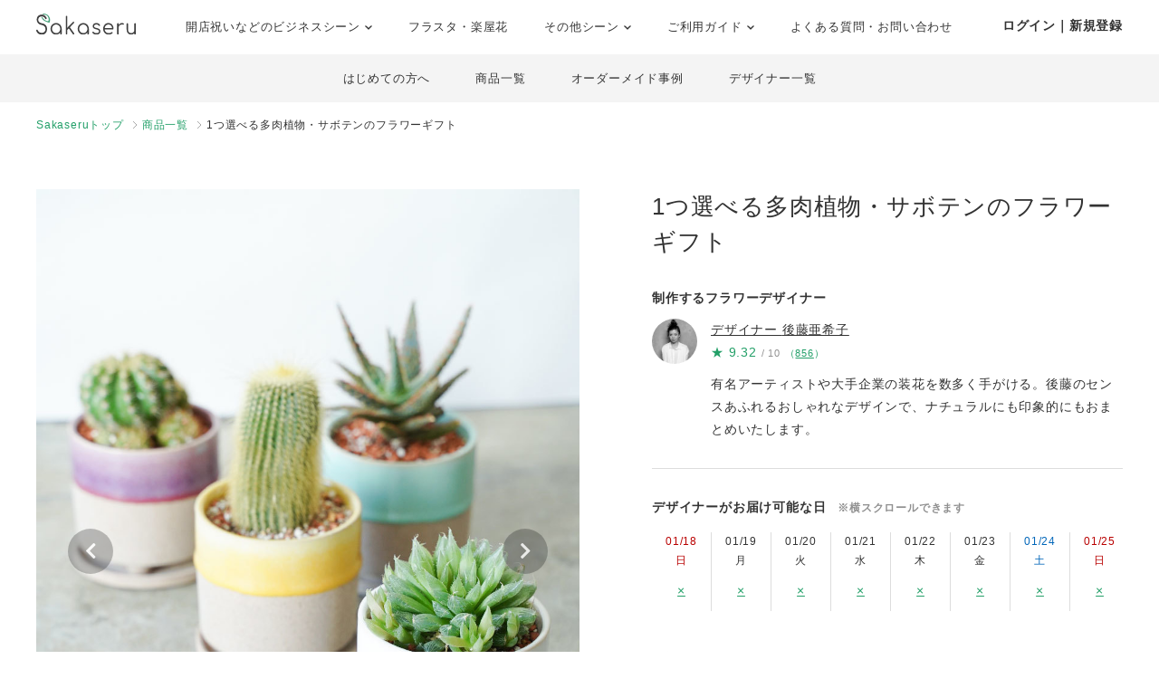

--- FILE ---
content_type: text/html; charset=UTF-8
request_url: https://corporate.sakaseru.jp/lp/business/ready-made-item/113?from=opening-flower
body_size: 146959
content:
<!DOCTYPE HTML>
<html lang="ja">
<head prefix="og: http://ogp.me/ns# website: http://ogp.me/ns/website#">
    <meta charset="utf-8">
    <script>(function(w,d,s,l,i){w[l]=w[l]||[];w[l].push({'gtm.start':
new Date().getTime(),event:'gtm.js'});var f=d.getElementsByTagName(s)[0],
j=d.createElement(s),dl=l!='dataLayer'?'&l='+l:'';j.async=true;j.src=
'https://www.googletagmanager.com/gtm.js?id='+i+dl;f.parentNode.insertBefore(j,f);
})(window,document,'script','dataLayer','GTM-59SXHLW');</script>    <meta http-equiv="X-UA-Compatible" content="IE=edge" />
    <meta http-equiv="X-UA-Compatible" content="requiresActiveX=true" />
    <title>1つ選べる多肉植物・サボテンのフラワーギフト｜おしゃれな祝い花通販Sakaseru</title><meta name="keywords" content="Sakaseru,サカセル,祝い花,開店祝い,移転祝い,就任祝い" >
<meta name="description" content="開店・開業・移転・就任などの法人様のお祝いのシーンに、おしゃれなフラワーギフトをお届けします。全国宅配可能。即日配送・請求書払いOKです。" ><meta property="og:title" content="1つ選べる多肉植物・サボテンのフラワーギフト｜おしゃれな祝い花通販Sakaseru" />
<meta property="og:type" content="website" />
<meta property="og:url" content="https://www.sakaseru.jp/lp/business/ready-made-item/113" />
<meta property="og:image" content="https://sakaseru.s3-ap-northeast-1.amazonaws.com/article/1637201900.jpg" />
<meta property="og:description" content="開店・開業・移転・就任などの法人様のお祝いのシーンに、おしゃれなフラワーギフトをお届けします。全国宅配可能。即日配送・請求書払いOKです。" />
<meta name="twitter:card" content="summary_large_image"><link href="/css/lightbox.css?1768631283" media="screen" rel="stylesheet" type="text/css" >
<link href="/landingpage/css/reset.css?1768631283" media="screen" rel="stylesheet" type="text/css" >
<link href="/css/jquery.modal.min.css?1768631283" media="screen" rel="stylesheet" type="text/css" >
<link href="/landingpage/css/slick-theme.css?1768631283" media="screen" rel="stylesheet" type="text/css" >
<link href="/landingpage/css/slick.css?1768631283" media="screen" rel="stylesheet" type="text/css" >
<link href="/landingpage/business/css/style.css?1768631283" media="screen" rel="stylesheet" type="text/css" >
<link href="https://use.fontawesome.com/releases/v5.6.3/css/all.css" media="screen" rel="stylesheet" type="text/css" >
<link href="https://fonts.googleapis.com/css?family=Josefin+Slab" media="screen" rel="stylesheet" type="text/css" >    <link href="/landingpage/business/css/pushbar.css" media="screen" rel="stylesheet" type="text/css" >
    <link href="/portal/css/footer.css" media="screen" rel="stylesheet" type="text/css" >
    <link href="/portal/css/header.css" media="screen" rel="stylesheet" type="text/css" >
    <meta name="twitter:card" content="summary_large_image" />
    <meta name="twitter:site" content="@sakaseru_jp" />
    <link rel="shortcut icon" href="/images/favicon.ico">

        <meta name="viewport" content="width=1240">
        
            <link rel="canonical" href="https://www.sakaseru.jp/lp/business/ready-made-item/id/113"/>
        
</head>
<body id="page-ready-made-item">
    <noscript><iframe src="https://www.googletagmanager.com/ns.html?id=GTM-59SXHLW"
height="0" width="0" style="display:none;visibility:hidden"></iframe></noscript>    
    
    <header class="headerportal">
    <!--PC header-->
    <div class="header-pc">
        <div class="header-pc-inner">
            <a class="header-pc-logo" href="/"><img class="header-pc-logo-img" src="/portal/images/logo_sakaseru_nuri.svg" alt="Sakaseru"></a>
            <ul class="header-pc-menu">
                <li class="header-pc-menu-li drop-trigger-hover">
                    <p class="header-pc-menu-dropttl">開店祝いなどのビジネスシーン <img src="/portal/images/arrow_d_black.svg" class="header-arrow-img"></p>
                    <div class="header-pc-menu-dropmenu">
                        <div class="header-pc-menu-dropmenu-inner">
                            <ul class="header-menu-hyphen">
                                <li class="header-pc-menu-dropmenu-li"><a href="/lp/business?from=portalheader">すべてを見る</a></li>
                                <li class="header-pc-menu-dropmenu-li"><a href="/lp/business/opening-flower?from=portalheader">開店・開業・開院祝い</a></li>
                                <li class="header-pc-menu-dropmenu-li"><a href="/lp/business/ready-made-items?scene=2068&from=portalheader">周年祝い</a></li>
                                <li class="header-pc-menu-dropmenu-li"><a href="/lp/business/ready-made-items?scene=2004&from=portalheader">移転・引越し祝い</a></li>
                                <li class="header-pc-menu-dropmenu-li"><a href="/lp/business/ready-made-items?scene=2069&from=portalheader">就任・昇進祝い</a></li>
                                <li class="header-pc-menu-dropmenu-li"><a href="/lp/business/ready-made-items?scene=2461&from=portalheader">竣工・落成祝い</a></li>
                                <li class="header-pc-menu-dropmenu-li"><a href="/lp/business/ready-made-items?scene=1432&from=portalheader">個展開催祝い</a></li>
                            </ul>
                        </div>
                    </div>
                </li>
                <li class="header-pc-menu-li">
                    <a href="/fan?from=portalheader">フラスタ・楽屋花</a>
                </li>
                <li class="header-pc-menu-li drop-trigger-hover">
                    <p class="header-pc-menu-dropttl">その他シーン <img src="/portal/images/arrow_d_black.svg" class="header-arrow-img"></p>
                    <div class="header-pc-menu-dropmenu">
                        <div class="header-pc-menu-dropmenu-inner">
                            <ul class="header-menu-hyphen">
                                <li class="header-pc-menu-dropmenu-li"><a href="/lp/business/ready-made-items?scene=15&from=portalheader">誕生日祝い</a></li>
                                <li class="header-pc-menu-dropmenu-li"><a href="/lp/business/ready-made-items?scene=67&from=portalheader">結婚祝い</a></li>
                            </ul>
                        </div>
                    </div>
                </li>
                <li class="header-pc-menu-li drop-trigger-hover">
                    <p class="header-pc-menu-dropttl">ご利用ガイド <img src="/portal/images/arrow_d_black.svg" class="header-arrow-img"></p>
                    <div class="header-pc-menu-dropmenu">
                        <div class="header-pc-menu-dropmenu-inner">
                            <ul class="header-menu-hyphen">
                                <li class="header-pc-menu-dropmenu-li"><a href="/lp/business/about?from=portalheader">Sakaseruとは</a></li>
                                <li class="header-pc-menu-dropmenu-li"><a href="/about/delivery-price?from=portalheader">送料について</a></li>
                                <li class="header-pc-menu-dropmenu-li"><a href="/concierge/sheet/consultation?from=portalheader">スタッフに無料相談</a></li>
                            </ul>
                        </div>
                    </div>
                </li>
                <li class="header-pc-menu-li">
                    <a href="/contact?is-faq=1&from=portalheader">よくある質問・お問い合わせ</a>
                </li>
            </ul>
            <div class="header-pc-menu-personal">
                <div class="header-pc-menu-personal-member drop-trigger-hover">
                                            <a class="header-pc-menu-personal-member-name bold" href="/user/sign-in">ログイン｜新規登録</a>
                                    </div>
            </div>
        </div>
    </div>

    <!--SP header-->
    <div class="header-sp">
        <div class="header-sp-inner">
            <a class="header-sp-logo" href="/"><img class="header-sp-logo-img" src="/portal/images/logo_sakaseru_nuri.svg" alt="Sakaseru"></a>
        </div>
        <!--SP hamburger menu-->
        <div class="hbg-menu">
            <button data-pushbar-target="spmenuContents" class="hbg-menu-trigger">
                <div class="hbg-menu-btn">
                    <span></span>
                    <span></span>
                    <p class="hbg-menu-btn-txt">メニュー</p>
                </div>
                            </button>

            <div data-pushbar-id="spmenuContents" data-pushbar-direction="right" class="hbg-menu-contents">
                <div class="hbg-menu-content">
                    <p class="hbg-menu-content-username">
                        こんにちは✿                    </p>
                    <p class="hbg-menu-content-birthdayflower">
                        本日1月17日の誕生花は
                        モンステラ                        です。
                    </p>
                </div>
                                    <div class="hbg-menu-content">
                        <a class="hbg-menu-content-ttl hbg-menu-arrow-r" href="/user/sign-in">
                            ログイン｜新規登録
                        </a>
                    </div>
                                <div class="hbg-menu-ttl">シーンからお花を探す</div>
                <div class="hbg-menu-content drop-trigger-click">
                    <div class="hbg-menu-content-ttl hbg-menu-arrow-d">
                        開店祝いなどのビジネスシーン
                    </div>
                    <ul class="hbg-menu-content-dropmenu">
                        <li class="hbg-menu-content-dropmenu-li"><a href="/lp/business?from=portalheader">すべてを見る</a></li>
                        <li class="hbg-menu-content-dropmenu-li"><a href="/lp/business/opening-flower?from=portalheader">開店・開業・開院祝い</a></li>
                        <li class="hbg-menu-content-dropmenu-li"><a href="/lp/business/ready-made-items?scene=2068&from=portalheader">周年祝い</a></li>
                        <li class="hbg-menu-content-dropmenu-li"><a href="/lp/business/ready-made-items?scene=2004&from=portalheader">移転・引越し祝い</a></li>
                        <li class="hbg-menu-content-dropmenu-li"><a href="/lp/business/ready-made-items?scene=2069&from=portalheader">就任・昇進祝い</a></li>
                        <li class="hbg-menu-content-dropmenu-li"><a href="/lp/business/ready-made-items?scene=2461&from=portalheader">竣工・落成祝い</a></li>
                        <li class="hbg-menu-content-dropmenu-li"><a href="/lp/business/ready-made-items?scene=1432&from=portalheader">個展開催祝い</a></li>
                    </ul>
                </div>
                <div class="hbg-menu-content">
                    <a class="hbg-menu-content-ttl hbg-menu-arrow-r" href="/fan?from=portalheader">
                        ファンの想いを送るフラスタ・楽屋花
                    </a>
                </div>
                <div class="hbg-menu-content drop-trigger-click">
                    <div class="hbg-menu-content-ttl hbg-menu-arrow-d">
                        その他シーン
                    </div>
                    <ul class="hbg-menu-content-dropmenu">
                        <li class="hbg-menu-content-dropmenu-li"><a href="/lp/business/ready-made-items?scene=15&from=portalheader">誕生日祝い</a></li>
                        <li class="hbg-menu-content-dropmenu-li"><a href="/lp/business/ready-made-items?scene=67&from=portalheader">結婚祝い</a></li>
                    </ul>
                </div>
                <div class="hbg-menu-ttl">サービス</div>
                <div class="hbg-menu-content drop-trigger-click">
                    <div class="hbg-menu-content-ttl hbg-menu-arrow-d">
                        ご利用ガイド
                    </div>
                    <ul class="hbg-menu-content-dropmenu">
                        <li class="hbg-menu-content-dropmenu-li"><a href="/lp/business/about?from=portalheader">Sakaseruとは</a></li>
                        <li class="hbg-menu-content-dropmenu-li"><a href="/about/delivery-price?from=portalheader">送料について</a></li>
                    </ul>
                </div>
                <div class="hbg-menu-content">
                    <a class="hbg-menu-content-ttl hbg-menu-arrow-r" href="/concierge/sheet/consultation?from=portalheader">
                        スタッフに無料相談
                    </a>
                </div>
                <div class="hbg-menu-content">
                    <a class="hbg-menu-content-ttl hbg-menu-arrow-r" href="/contact?is-faq=1&from=portalheader">
                        よくある質問・お問い合わせ
                    </a>
                </div>
                <div class="hbg-menu-content drop-trigger-click">
                    <div class="hbg-menu-content-ttl hbg-menu-arrow-d">
                        その他サービス
                    </div>
                    <ul class="hbg-menu-content-dropmenu">
                        <li class="hbg-menu-content-dropmenu-li"><a href="/mina?from=portalheader">ファン企画専用クラウドファンディング<br>サービス「minsaka」</a></li>
                        <li class="hbg-menu-content-dropmenu-li"><a href="/tools?from=portalheader">便利ツール</a></li>
                    </ul>
                </div>
            </div>
        </div>
    </div>

    </header>

<div class="headerbusiness">
    <ul>
        <li><a href="/lp/business/about?from=bizheader">はじめての方へ</a></li>
        <li><a href="/lp/business/ready-made-items?from=bizheader">商品一覧</a></li>
        <li><a href="/lp/business/items?from=bizheader">オーダーメイド事例</a></li>
        <li><a href="/lp/business/flower-designers?from=bizheader">デザイナー一覧</a></li>
    </ul>
</div><ol class="breadcrumbs">
    <li>
        <a href="/lp/business">Sakaseruトップ</a>
    </li>
    <li>
        <a href="/lp/business/ready-made-items">商品一覧</a>
    </li>
    <li>
        1つ選べる多肉植物・サボテンのフラワーギフト    </li>
</ol>

<main>
    <section class="flexbox-pc story-box">
        <h1 class="pc-none">1つ選べる多肉植物・サボテンのフラワーギフト</h1>
        <div class="image">
                        <div class="slider-itemimages">
                                                            <img data-lazy="https://sakaseru.s3-ap-northeast-1.amazonaws.com/article/1637201900.jpg" alt="1つ選べる多肉植物・サボテンのフラワーギフト">
                                                                                <img data-lazy="https://sakaseru.s3-ap-northeast-1.amazonaws.com/article/1637206103.jpg" alt="1つ選べる多肉植物・サボテンのフラワーギフト">
                                                                                <img data-lazy="https://sakaseru.s3-ap-northeast-1.amazonaws.com/article/1637206110.jpg" alt="1つ選べる多肉植物・サボテンのフラワーギフト">
                                                                                <img data-lazy="https://sakaseru.s3-ap-northeast-1.amazonaws.com/article/1637206118.jpg" alt="1つ選べる多肉植物・サボテンのフラワーギフト">
                                                                                <img data-lazy="https://sakaseru.s3-ap-northeast-1.amazonaws.com/article/1637206148.jpg" alt="1つ選べる多肉植物・サボテンのフラワーギフト">
                                                                                <img data-lazy="https://sakaseru.s3-ap-northeast-1.amazonaws.com/article/1637206160.jpg" alt="1つ選べる多肉植物・サボテンのフラワーギフト">
                                                                                <img data-lazy="https://sakaseru.s3-ap-northeast-1.amazonaws.com/article/1637206164.jpg" alt="1つ選べる多肉植物・サボテンのフラワーギフト">
                                                                                <img data-lazy="https://sakaseru.s3-ap-northeast-1.amazonaws.com/article/1637206172.jpg" alt="1つ選べる多肉植物・サボテンのフラワーギフト">
                                                                                <img data-lazy="https://sakaseru.s3-ap-northeast-1.amazonaws.com/article/1637206462.jpg" alt="1つ選べる多肉植物・サボテンのフラワーギフト">
                                                                                <img data-lazy="https://sakaseru.s3-ap-northeast-1.amazonaws.com/article/1637206185.jpg" alt="1つ選べる多肉植物・サボテンのフラワーギフト">
                                                </div>
                    </div>
        <div class="txtarea">
            <h1 class="sp-none">1つ選べる多肉植物・サボテンのフラワーギフト</h1>
                        <p class="bold mb-10 mt-30">制作するフラワーデザイナー</p>
            <div class="flexbox">
                <p class="f-icon">
                                        <a href="/lp/business/shop/bionic-plants">
                        <img src="https://sakaseru.s3-ap-northeast-1.amazonaws.com/user/bionic_plants.jpg">
                    </a>
                                    </p>
                <div>
                    <p class="name">
                                                <a href="/lp/business/shop/bionic-plants">
                            デザイナー
                            <span>後藤亜希子</span>
                        </a>
                                            </p>
                                        <div class="designers-score">
                        <p class="star">★</p>
                        <p class="points">9.32</p>
                        <p class="total">/ 10</p>
                        <p class="counts">
                            （<a href="/lp/business/scores?shop-user-id=7318" class="underline">856</a>）
                        </p>
                    </div>
                                        <p class="mt-10 fs-14">有名アーティストや大手企業の装花を数多く手がける。後藤のセンスあふれるおしゃれなデザインで、ナチュラルにも印象的にもおまとめいたします。</p>
                </div>
            </div>

            <div class="delivery-calender">
                <p class="bold">デザイナーがお届け可能な日<span class="fs-12 gray">　※横スクロールできます</span></p>
                <ul class="calender">
                                        <li>
                        <p class="day sun">
                            01/18<br>
                            日                        </p>
                        <p class="vacancy">
                                                            <a href="#modal-delivery-calender" rel="modal:open" class="underline fs-14 calendar-ng-date" data-date=2026-01-18 >×</a>
                                                    </p>
                    </li>
                                        <li>
                        <p class="day ">
                            01/19<br>
                            月                        </p>
                        <p class="vacancy">
                                                            <a href="#modal-delivery-calender" rel="modal:open" class="underline fs-14 calendar-ng-date" data-date=2026-01-19 >×</a>
                                                    </p>
                    </li>
                                        <li>
                        <p class="day ">
                            01/20<br>
                            火                        </p>
                        <p class="vacancy">
                                                            <a href="#modal-delivery-calender" rel="modal:open" class="underline fs-14 calendar-ng-date" data-date=2026-01-20 >×</a>
                                                    </p>
                    </li>
                                        <li>
                        <p class="day ">
                            01/21<br>
                            水                        </p>
                        <p class="vacancy">
                                                            <a href="#modal-delivery-calender" rel="modal:open" class="underline fs-14 calendar-ng-date" data-date=2026-01-21 >×</a>
                                                    </p>
                    </li>
                                        <li>
                        <p class="day ">
                            01/22<br>
                            木                        </p>
                        <p class="vacancy">
                                                            <a href="#modal-delivery-calender" rel="modal:open" class="underline fs-14 calendar-ng-date" data-date=2026-01-22 >×</a>
                                                    </p>
                    </li>
                                        <li>
                        <p class="day ">
                            01/23<br>
                            金                        </p>
                        <p class="vacancy">
                                                            <a href="#modal-delivery-calender" rel="modal:open" class="underline fs-14 calendar-ng-date" data-date=2026-01-23 >×</a>
                                                    </p>
                    </li>
                                        <li>
                        <p class="day sat">
                            01/24<br>
                            土                        </p>
                        <p class="vacancy">
                                                            <a href="#modal-delivery-calender" rel="modal:open" class="underline fs-14 calendar-ng-date" data-date=2026-01-24 >×</a>
                                                    </p>
                    </li>
                                        <li>
                        <p class="day sun">
                            01/25<br>
                            日                        </p>
                        <p class="vacancy">
                                                            <a href="#modal-delivery-calender" rel="modal:open" class="underline fs-14 calendar-ng-date" data-date=2026-01-25 >×</a>
                                                    </p>
                    </li>
                                        <li>
                        <p class="day ">
                            01/26<br>
                            月                        </p>
                        <p class="vacancy">
                                                            <a href="#modal-delivery-calender" rel="modal:open" class="underline fs-14 calendar-ng-date" data-date=2026-01-26 >×</a>
                                                    </p>
                    </li>
                                        <li>
                        <p class="day ">
                            01/27<br>
                            火                        </p>
                        <p class="vacancy">
                                                            <a href="#modal-delivery-calender" rel="modal:open" class="underline fs-14 calendar-ng-date" data-date=2026-01-27 >×</a>
                                                    </p>
                    </li>
                                        <li>
                        <p class="day ">
                            01/28<br>
                            水                        </p>
                        <p class="vacancy">
                                                            <a href="#modal-delivery-calender" rel="modal:open" class="underline fs-14 calendar-ng-date" data-date=2026-01-28 >×</a>
                                                    </p>
                    </li>
                                        <li>
                        <p class="day ">
                            01/29<br>
                            木                        </p>
                        <p class="vacancy">
                                                            <a href="#modal-delivery-calender" rel="modal:open" class="underline fs-14 calendar-ng-date" data-date=2026-01-29 >×</a>
                                                    </p>
                    </li>
                                        <li>
                        <p class="day ">
                            01/30<br>
                            金                        </p>
                        <p class="vacancy">
                                                            <a href="#modal-delivery-calender" rel="modal:open" class="underline fs-14 calendar-ng-date" data-date=2026-01-30 >×</a>
                                                    </p>
                    </li>
                                        <li>
                        <p class="day sat">
                            01/31<br>
                            土                        </p>
                        <p class="vacancy">
                                                            <a href="#modal-delivery-calender" rel="modal:open" class="underline fs-14 calendar-ng-date" data-date=2026-01-31 >×</a>
                                                    </p>
                    </li>
                                        <li>
                        <p class="day sun">
                            02/01<br>
                            日                        </p>
                        <p class="vacancy">
                                                            <a href="#modal-delivery-calender" rel="modal:open" class="underline fs-14 calendar-ng-date" data-date=2026-02-01 >×</a>
                                                    </p>
                    </li>
                                        <li>
                        <p class="day ">
                            02/02<br>
                            月                        </p>
                        <p class="vacancy">
                                                            <a href="#modal-delivery-calender" rel="modal:open" class="underline fs-14 calendar-ng-date" data-date=2026-02-02 >×</a>
                                                    </p>
                    </li>
                                        <li>
                        <p class="day ">
                            02/03<br>
                            火                        </p>
                        <p class="vacancy">
                                                            <a href="#modal-delivery-calender" rel="modal:open" class="underline fs-14 calendar-ng-date" data-date=2026-02-03 >×</a>
                                                    </p>
                    </li>
                                        <li>
                        <p class="day ">
                            02/04<br>
                            水                        </p>
                        <p class="vacancy">
                                                                                    <a href="/lp/business/order-by-ready-made-item?id=113&year-month=2026-02&day=04">
                                <i class="far fa-circle"></i>
                            </a>
                                                    </p>
                    </li>
                                        <li>
                        <p class="day ">
                            02/05<br>
                            木                        </p>
                        <p class="vacancy">
                                                                                    <a href="/lp/business/order-by-ready-made-item?id=113&year-month=2026-02&day=05">
                                <i class="far fa-circle"></i>
                            </a>
                                                    </p>
                    </li>
                                        <li>
                        <p class="day ">
                            02/06<br>
                            金                        </p>
                        <p class="vacancy">
                                                                                    <a href="/lp/business/order-by-ready-made-item?id=113&year-month=2026-02&day=06">
                                <i class="far fa-circle"></i>
                            </a>
                                                    </p>
                    </li>
                                        <li>
                        <p class="day sat">
                            02/07<br>
                            土                        </p>
                        <p class="vacancy">
                                                                                    <a href="/lp/business/order-by-ready-made-item?id=113&year-month=2026-02&day=07">
                                <i class="far fa-circle"></i>
                            </a>
                                                    </p>
                    </li>
                                        <li>
                        <p class="day sun">
                            02/08<br>
                            日                        </p>
                        <p class="vacancy">
                                                                                    <a href="/lp/business/order-by-ready-made-item?id=113&year-month=2026-02&day=08">
                                <i class="far fa-circle"></i>
                            </a>
                                                    </p>
                    </li>
                                        <li>
                        <p class="day ">
                            02/09<br>
                            月                        </p>
                        <p class="vacancy">
                                                                                    <a href="/lp/business/order-by-ready-made-item?id=113&year-month=2026-02&day=09">
                                <i class="far fa-circle"></i>
                            </a>
                                                    </p>
                    </li>
                                        <li>
                        <p class="day ">
                            02/10<br>
                            火                        </p>
                        <p class="vacancy">
                                                                                    <a href="/lp/business/order-by-ready-made-item?id=113&year-month=2026-02&day=10">
                                <i class="far fa-circle"></i>
                            </a>
                                                    </p>
                    </li>
                                        <li>
                        <p class="day ">
                            02/11<br>
                            水                        </p>
                        <p class="vacancy">
                                                                                    <a href="/lp/business/order-by-ready-made-item?id=113&year-month=2026-02&day=11">
                                <i class="far fa-circle"></i>
                            </a>
                                                    </p>
                    </li>
                                        <li>
                        <p class="day ">
                            02/12<br>
                            木                        </p>
                        <p class="vacancy">
                                                                                    <a href="/lp/business/order-by-ready-made-item?id=113&year-month=2026-02&day=12">
                                <i class="far fa-circle"></i>
                            </a>
                                                    </p>
                    </li>
                                        <li>
                        <p class="day ">
                            02/13<br>
                            金                        </p>
                        <p class="vacancy">
                                                                                    <a href="/lp/business/order-by-ready-made-item?id=113&year-month=2026-02&day=13">
                                <i class="far fa-circle"></i>
                            </a>
                                                    </p>
                    </li>
                                        <li>
                        <p class="day sat">
                            02/14<br>
                            土                        </p>
                        <p class="vacancy">
                                                                                    <a href="/lp/business/order-by-ready-made-item?id=113&year-month=2026-02&day=14">
                                <i class="far fa-circle"></i>
                            </a>
                                                    </p>
                    </li>
                                        <li>
                        <p class="day sun">
                            02/15<br>
                            日                        </p>
                        <p class="vacancy">
                                                                                    <a href="/lp/business/order-by-ready-made-item?id=113&year-month=2026-02&day=15">
                                <i class="far fa-circle"></i>
                            </a>
                                                    </p>
                    </li>
                                        <li>
                        <p class="day ">
                            02/16<br>
                            月                        </p>
                        <p class="vacancy">
                                                                                    <a href="/lp/business/order-by-ready-made-item?id=113&year-month=2026-02&day=16">
                                <i class="far fa-circle"></i>
                            </a>
                                                    </p>
                    </li>
                                        <li>
                        <p class="day ">
                            02/17<br>
                            火                        </p>
                        <p class="vacancy">
                                                                                    <a href="/lp/business/order-by-ready-made-item?id=113&year-month=2026-02&day=17">
                                <i class="far fa-circle"></i>
                            </a>
                                                    </p>
                    </li>
                                        <li>
                        <p class="day ">
                            02/18<br>
                            水                        </p>
                        <p class="vacancy">
                                                                                    <a href="/lp/business/order-by-ready-made-item?id=113&year-month=2026-02&day=18">
                                <i class="far fa-circle"></i>
                            </a>
                                                    </p>
                    </li>
                                        <li>
                        <p class="day ">
                            02/19<br>
                            木                        </p>
                        <p class="vacancy">
                                                                                    <a href="/lp/business/order-by-ready-made-item?id=113&year-month=2026-02&day=19">
                                <i class="far fa-circle"></i>
                            </a>
                                                    </p>
                    </li>
                                        <li>
                        <p class="day ">
                            02/20<br>
                            金                        </p>
                        <p class="vacancy">
                                                                                    <a href="/lp/business/order-by-ready-made-item?id=113&year-month=2026-02&day=20">
                                <i class="far fa-circle"></i>
                            </a>
                                                    </p>
                    </li>
                                        <li>
                        <p class="day sat">
                            02/21<br>
                            土                        </p>
                        <p class="vacancy">
                                                                                    <a href="/lp/business/order-by-ready-made-item?id=113&year-month=2026-02&day=21">
                                <i class="far fa-circle"></i>
                            </a>
                                                    </p>
                    </li>
                                        <li>
                        <p class="day sun">
                            02/22<br>
                            日                        </p>
                        <p class="vacancy">
                                                                                    <a href="/lp/business/order-by-ready-made-item?id=113&year-month=2026-02&day=22">
                                <i class="far fa-circle"></i>
                            </a>
                                                    </p>
                    </li>
                                        <li>
                        <p class="day ">
                            02/23<br>
                            月                        </p>
                        <p class="vacancy">
                                                                                    <a href="/lp/business/order-by-ready-made-item?id=113&year-month=2026-02&day=23">
                                <i class="far fa-circle"></i>
                            </a>
                                                    </p>
                    </li>
                                        <li>
                        <p class="day ">
                            02/24<br>
                            火                        </p>
                        <p class="vacancy">
                                                                                    <a href="/lp/business/order-by-ready-made-item?id=113&year-month=2026-02&day=24">
                                <i class="far fa-circle"></i>
                            </a>
                                                    </p>
                    </li>
                                        <li>
                        <p class="day ">
                            02/25<br>
                            水                        </p>
                        <p class="vacancy">
                                                                                    <a href="/lp/business/order-by-ready-made-item?id=113&year-month=2026-02&day=25">
                                <i class="far fa-circle"></i>
                            </a>
                                                    </p>
                    </li>
                                        <li>
                        <p class="day ">
                            02/26<br>
                            木                        </p>
                        <p class="vacancy">
                                                                                    <a href="/lp/business/order-by-ready-made-item?id=113&year-month=2026-02&day=26">
                                <i class="far fa-circle"></i>
                            </a>
                                                    </p>
                    </li>
                                        <li>
                        <p class="day ">
                            02/27<br>
                            金                        </p>
                        <p class="vacancy">
                                                                                    <a href="/lp/business/order-by-ready-made-item?id=113&year-month=2026-02&day=27">
                                <i class="far fa-circle"></i>
                            </a>
                                                    </p>
                    </li>
                                        <li>
                        <p class="day sat">
                            02/28<br>
                            土                        </p>
                        <p class="vacancy">
                                                                                    <a href="/lp/business/order-by-ready-made-item?id=113&year-month=2026-02&day=28">
                                <i class="far fa-circle"></i>
                            </a>
                                                    </p>
                    </li>
                                        <li>
                        <p class="day sun">
                            03/01<br>
                            日                        </p>
                        <p class="vacancy">
                                                                                    <a href="/lp/business/order-by-ready-made-item?id=113&year-month=2026-03&day=01">
                                <i class="far fa-circle"></i>
                            </a>
                                                    </p>
                    </li>
                                        <li>
                        <p class="day ">
                            03/02<br>
                            月                        </p>
                        <p class="vacancy">
                                                                                    <a href="/lp/business/order-by-ready-made-item?id=113&year-month=2026-03&day=02">
                                <i class="far fa-circle"></i>
                            </a>
                                                    </p>
                    </li>
                                        <li>
                        <p class="day ">
                            03/03<br>
                            火                        </p>
                        <p class="vacancy">
                                                                                    <a href="/lp/business/order-by-ready-made-item?id=113&year-month=2026-03&day=03">
                                <i class="far fa-circle"></i>
                            </a>
                                                    </p>
                    </li>
                                        <li>
                        <p class="day ">
                            03/04<br>
                            水                        </p>
                        <p class="vacancy">
                                                                                    <a href="/lp/business/order-by-ready-made-item?id=113&year-month=2026-03&day=04">
                                <i class="far fa-circle"></i>
                            </a>
                                                    </p>
                    </li>
                                        <li>
                        <p class="day ">
                            03/05<br>
                            木                        </p>
                        <p class="vacancy">
                                                                                    <a href="/lp/business/order-by-ready-made-item?id=113&year-month=2026-03&day=05">
                                <i class="far fa-circle"></i>
                            </a>
                                                    </p>
                    </li>
                                        <li>
                        <p class="day ">
                            03/06<br>
                            金                        </p>
                        <p class="vacancy">
                                                                                    <a href="/lp/business/order-by-ready-made-item?id=113&year-month=2026-03&day=06">
                                <i class="far fa-circle"></i>
                            </a>
                                                    </p>
                    </li>
                                        <li>
                        <p class="day sat">
                            03/07<br>
                            土                        </p>
                        <p class="vacancy">
                                                                                    <a href="/lp/business/order-by-ready-made-item?id=113&year-month=2026-03&day=07">
                                <i class="far fa-circle"></i>
                            </a>
                                                    </p>
                    </li>
                                        <li>
                        <p class="day sun">
                            03/08<br>
                            日                        </p>
                        <p class="vacancy">
                                                                                    <a href="/lp/business/order-by-ready-made-item?id=113&year-month=2026-03&day=08">
                                <i class="far fa-circle"></i>
                            </a>
                                                    </p>
                    </li>
                                        <li>
                        <p class="day ">
                            03/09<br>
                            月                        </p>
                        <p class="vacancy">
                                                                                    <a href="/lp/business/order-by-ready-made-item?id=113&year-month=2026-03&day=09">
                                <i class="far fa-circle"></i>
                            </a>
                                                    </p>
                    </li>
                                        <li>
                        <p class="day ">
                            03/10<br>
                            火                        </p>
                        <p class="vacancy">
                                                                                    <a href="/lp/business/order-by-ready-made-item?id=113&year-month=2026-03&day=10">
                                <i class="far fa-circle"></i>
                            </a>
                                                    </p>
                    </li>
                                        <li>
                        <p class="day ">
                            03/11<br>
                            水                        </p>
                        <p class="vacancy">
                                                                                    <a href="/lp/business/order-by-ready-made-item?id=113&year-month=2026-03&day=11">
                                <i class="far fa-circle"></i>
                            </a>
                                                    </p>
                    </li>
                                        <li>
                        <p class="day ">
                            03/12<br>
                            木                        </p>
                        <p class="vacancy">
                                                                                    <a href="/lp/business/order-by-ready-made-item?id=113&year-month=2026-03&day=12">
                                <i class="far fa-circle"></i>
                            </a>
                                                    </p>
                    </li>
                                        <li>
                        <p class="day ">
                            03/13<br>
                            金                        </p>
                        <p class="vacancy">
                                                                                    <a href="/lp/business/order-by-ready-made-item?id=113&year-month=2026-03&day=13">
                                <i class="far fa-circle"></i>
                            </a>
                                                    </p>
                    </li>
                                        <li>
                        <p class="day sat">
                            03/14<br>
                            土                        </p>
                        <p class="vacancy">
                                                                                    <a href="/lp/business/order-by-ready-made-item?id=113&year-month=2026-03&day=14">
                                <i class="far fa-circle"></i>
                            </a>
                                                    </p>
                    </li>
                                    </ul>
                            </div>

            <ul class="mb-10">
                <li>- <span class="bold">全国配送</span>可能
                                    </li>
                <li>- 立て札・メッセージカード<span class="bold">無料</span></li>
                <li>- 完成写真の送付<span class="bold">無料</span></li>
                <li>- クレジットカード/ 請求書払い / 銀行振込 可</li>
                <li>- 請求書・領収書 インボイス対応</li>
            </ul>

            <p class="ready-made-item-price">¥5,000(総額 ¥7,035)</p>
            <p class="fs-14">※北海道 沖縄県 九州お届けは、遠方配送のため総額+¥525となります。</p>

                        <div class="ready-made-item-notice">
                <p class="red">※お選びいただける植物は季節によって異なります。写真にある植物は一例です。</p>            </div>
                                        <a class="btn btn-green bold" href="/lp/business/order-by-ready-made-item?id=113">購入手続きへ</a>
                    </div>
    </section>

    <section class="iteminfo-area">

                <div class="info-box mb-40">
            <h2>おすすめのシーン</h2>
                        <a href="/lp/business/ready-made-items?tag=開店・開業・開院祝い" class="tag">開店・開業・開院祝い</a>
                        <a href="/lp/business/ready-made-items?tag=誕生日" class="tag">誕生日</a>
                        <a href="/lp/business/ready-made-items?tag=周年祝い" class="tag">周年祝い</a>
                        <a href="/lp/business/ready-made-items?tag=移転・引越し祝い" class="tag">移転・引越し祝い</a>
                        <a href="/lp/business/ready-made-items?tag=就任・昇進祝い" class="tag">就任・昇進祝い</a>
                        <a href="/lp/business/ready-made-items?tag=結婚祝い" class="tag">結婚祝い</a>
                        <a href="/lp/business/ready-made-items?tag=送別会" class="tag">送別会</a>
                        <a href="/lp/business/ready-made-items?tag=退職祝い" class="tag">退職祝い</a>
                        <a href="/lp/business/ready-made-items?tag=竣工・落成祝い" class="tag">竣工・落成祝い</a>
                    </div>
        
                <div class="info-box">
            <h2>商品説明</h2>
<p>空間をおしゃれな雰囲気に飾ってくれる、小さな観葉植物。生花よりお手入れが簡単なので、ご自宅のインテリアとしてはもちろん、お忙しい方や男性の方に贈るのにもぴったりなギフトです。<br>
多肉植物・サボテンの育て方の説明書も同封いたしますので、成長も楽しんでいただけます。<br><br>
ご注文いただきましたら、フラワーデザイナー後藤がご希望のお届け日に合わせて、仕入れ可能な多肉植物・サボテンをいくつか厳選いたします。その中から1つお好きな植物をお客様にお選び頂けます。<br>
※お選びいただける植物は季節によって異なります。写真にある植物は一例です。あらかじめご了承ください。</p>        </div>
        
                <div class="info-box mb-40 mt-40">
            <h2>サイズ</h2>
            <p>
                横幅：約12cm　高さ：約15cm　奥行き：約12cm
            </p>
        </div>
        
                <div class="info-box">
            <h2>色</h2>
                        <a href="/lp/business/ready-made-items?tag=グリーン" class="tag">グリーン</a>
                    </div>
        
        
                <div class="info-box delivery-gallery mt-40">
            <h2>実際にお届けしたお花</h2>
            <p class="mb-20">季節によって使用できるお花が異なるため、雰囲気が異なる場合があります。また、フラワーデザイナーが撮影した場所、角度によっても印象が異なることがあります。恐れ入りますが予めご了承ください。</p>
            <ul class="slide-wrap">
                                <li>
                    <a href="https://sakaseru.s3-ap-northeast-1.amazonaws.com/article/1638338215.jpg" data-lightbox="g-group">
                        <img src="https://sakaseru.s3-ap-northeast-1.amazonaws.com/article/1638338215.jpg" alt="1つ選べる多肉植物・サボテンのフラワーギフト">
                    </a>
                </li>
                                <li>
                    <a href="https://sakaseru.s3-ap-northeast-1.amazonaws.com/article/1655432234.jpg" data-lightbox="g-group">
                        <img src="https://sakaseru.s3-ap-northeast-1.amazonaws.com/article/1655432234.jpg" alt="1つ選べる多肉植物・サボテンのフラワーギフト">
                    </a>
                </li>
                                <li>
                    <a href="https://sakaseru.s3-ap-northeast-1.amazonaws.com/article/1655432230.jpg" data-lightbox="g-group">
                        <img src="https://sakaseru.s3-ap-northeast-1.amazonaws.com/article/1655432230.jpg" alt="1つ選べる多肉植物・サボテンのフラワーギフト">
                    </a>
                </li>
                                <li>
                    <a href="https://sakaseru.s3-ap-northeast-1.amazonaws.com/article/1655432227.jpg" data-lightbox="g-group">
                        <img src="https://sakaseru.s3-ap-northeast-1.amazonaws.com/article/1655432227.jpg" alt="1つ選べる多肉植物・サボテンのフラワーギフト">
                    </a>
                </li>
                                <li>
                    <a href="https://sakaseru.s3-ap-northeast-1.amazonaws.com/article/1655432223.jpg" data-lightbox="g-group">
                        <img src="https://sakaseru.s3-ap-northeast-1.amazonaws.com/article/1655432223.jpg" alt="1つ選べる多肉植物・サボテンのフラワーギフト">
                    </a>
                </li>
                            </ul>
        </div>
        
    </section>

        <section class="review-area">
        <h2>後藤亜希子に届いたお客様レビュー</h2>
        <div class="flexbox-pc f-h-between">
            <p class="review-ave">平均評価　<span>★9.32</span> /10</p>
        </div>
        <ul>
                        <li>
                <div class="flexbox">
                    <div style="flex:1;">
                        <div class="flexbox f-v-center">
                            <p class="star"><img src="/landingpage/business/images/score_10.png"></p>
                            <p class="date">
                                2026年01月08日                            </p>
                        </div>
                        <p class="review-item">購入商品：<a href="/lp/business/ready-made-item/489?from=user-review" class="inline">文字入れできるバルーンフラワー L</a></p>
                        <p class="txt">
                            応対がスムーズだった                        </p>
                    </div>
                                    </div>
            </li>
                        <li>
                <div class="flexbox">
                    <div style="flex:1;">
                        <div class="flexbox f-v-center">
                            <p class="star"><img src="/landingpage/business/images/score_10.png"></p>
                            <p class="date">
                                2025年12月21日                            </p>
                        </div>
                        <p class="review-item">購入商品：<a href="/lp/business/ready-made-item/459?from=user-review" class="inline">大理石風ベースの生花アレンジ ミックス M</a></p>
                        <p class="txt">
                            丁寧な対応（メッセージ）を頂きました。送付先の店のイメージにとてもあった花であった。サンプルより、花の大きさなど大きい花もあり、インパクトのあるより良い贈り物となった                        </p>
                    </div>
                                    </div>
            </li>
                        <li>
                <div class="flexbox">
                    <div style="flex:1;">
                        <div class="flexbox f-v-center">
                            <p class="star"><img src="/landingpage/business/images/score_10.png"></p>
                            <p class="date">
                                2025年12月20日                            </p>
                        </div>
                        <p class="review-item">購入商品：<a href="/lp/business/ready-made-item/439?from=user-review" class="inline">押し花のフレームアレンジ 全面</a></p>
                        <p class="txt">
                            イメージ通りに作って頂き大満足です☺️<br>記念日にぴったりのお花を用意して頂きました。本当にありがとうございました。<br>また機会がありましたら、是非お願いしたいと思います。                        </p>
                    </div>
                                    </div>
            </li>
                        <li>
                <div class="flexbox">
                    <div style="flex:1;">
                        <div class="flexbox f-v-center">
                            <p class="star"><img src="/landingpage/business/images/score_10.png"></p>
                            <p class="date">
                                2025年12月15日                            </p>
                        </div>
                        <p class="review-item">購入商品：<a href="/lp/business/ready-made-item/456?from=user-review" class="inline">大理石風ベースの生花アレンジ ピンク S</a></p>
                        <p class="txt">
                            過去のオーダーを参考に細かくお願いしないでも、素敵なセミオーダーを完成させてくださいました<br>いつも素敵な唯一のお花を作ってくださいます。安心してお願いできます。次回もお願いします<br><br>                        </p>
                    </div>
                                    </div>
            </li>
                        <li>
                <div class="flexbox">
                    <div style="flex:1;">
                        <div class="flexbox f-v-center">
                            <p class="star"><img src="/landingpage/business/images/score_10.png"></p>
                            <p class="date">
                                2025年12月08日                            </p>
                        </div>
                        <p class="review-item">購入商品：<a href="/fan/ready-made-item/detail/502?from=user-review" class="inline">文字入れできるバルーンフラワー L</a></p>
                        <p class="txt">
                            イメージ通りに仕上げていただいて本当に素敵でした。<br>送った方のお母様がインスタに上げてらっしゃって喜んでいただけて嬉しかったです。<br>迅速で良かったです。                        </p>
                    </div>
                                    </div>
            </li>
                    </ul>
        <div class="more-txt">
            <a class="arrow-r" href="/lp/business/scores?shop-user-id=7318&from=ready-made-item">
                <p>全てのレビューを見る</p>
            </a>
        </div>
    </section>
        
        
        <section class="ready-made-items-list">
        <h2>デザイナー後藤のその他の商品</h2>
        <div class="ready-made-items-list-inner">
                        <div class="itembox">
                <a href="/lp/business/ready-made-item/id/273">
                    <p class="image">
                        <img src="/images/1x1.png" data-src="https://sakaseru.s3.ap-northeast-1.amazonaws.com/article/1708323290.webp" alt="デザイナー後藤におまかせ生花アレンジ 色ミックスSS" class="lazyload">
                    </p>
                    <div class="ttl-wrap">
                        <h3 class="ttl">デザイナー後藤におまかせ生花アレンジ 色ミックスSS</h3>
                    </div>
                                        <div class="designers-score fs-14">
                        <p class="star">★</p>
                        <p class="points">9.32</p>
                        <p class="total">/ 10</p>
                        <p class="counts">（856）</p>
                    </div>
                                        <p class="readymade-price">
                        ¥5,000(総額 ¥7,035)                    </p>
                </a>
            </div>
                        <div class="itembox">
                <a href="/lp/business/ready-made-item/id/272">
                    <p class="image">
                        <img src="/images/1x1.png" data-src="https://sakaseru.s3.ap-northeast-1.amazonaws.com/article/1708323197.webp" alt="デザイナー後藤におまかせ生花アレンジ 白グリーンSS" class="lazyload">
                    </p>
                    <div class="ttl-wrap">
                        <h3 class="ttl">デザイナー後藤におまかせ生花アレンジ 白グリーンSS</h3>
                    </div>
                                        <div class="designers-score fs-14">
                        <p class="star">★</p>
                        <p class="points">9.32</p>
                        <p class="total">/ 10</p>
                        <p class="counts">（856）</p>
                    </div>
                                        <p class="readymade-price">
                        ¥5,000(総額 ¥7,035)                    </p>
                </a>
            </div>
                        <div class="itembox">
                <a href="/lp/business/ready-made-item/id/436">
                    <p class="image">
                        <img src="/images/1x1.png" data-src="https://sakaseru.s3.ap-northeast-1.amazonaws.com/article/1749178348.webp" alt="文字入れできるバルーンフラワー S" class="lazyload">
                    </p>
                    <div class="ttl-wrap">
                        <h3 class="ttl">文字入れできるバルーンフラワー S</h3>
                    </div>
                                        <div class="designers-score fs-14">
                        <p class="star">★</p>
                        <p class="points">9.32</p>
                        <p class="total">/ 10</p>
                        <p class="counts">（856）</p>
                    </div>
                                        <p class="readymade-price">
                        ¥8,000(総額 ¥10,500)                    </p>
                </a>
            </div>
                        <div class="itembox">
                <a href="/lp/business/ready-made-item/id/488">
                    <p class="image">
                        <img src="/images/1x1.png" data-src="https://sakaseru.s3.ap-northeast-1.amazonaws.com/article/1749696550.webp" alt="文字入れできるバルーンフラワー M" class="lazyload">
                    </p>
                    <div class="ttl-wrap">
                        <h3 class="ttl">文字入れできるバルーンフラワー M</h3>
                    </div>
                                        <div class="designers-score fs-14">
                        <p class="star">★</p>
                        <p class="points">9.32</p>
                        <p class="total">/ 10</p>
                        <p class="counts">（856）</p>
                    </div>
                                        <p class="readymade-price">
                        ¥12,000(総額 ¥15,120)                    </p>
                </a>
            </div>
                        <div class="itembox">
                <a href="/lp/business/ready-made-item/id/489">
                    <p class="image">
                        <img src="/images/1x1.png" data-src="https://sakaseru.s3.ap-northeast-1.amazonaws.com/article/1749725610.webp" alt="文字入れできるバルーンフラワー L" class="lazyload">
                    </p>
                    <div class="ttl-wrap">
                        <h3 class="ttl">文字入れできるバルーンフラワー L</h3>
                    </div>
                                        <div class="designers-score fs-14">
                        <p class="star">★</p>
                        <p class="points">9.32</p>
                        <p class="total">/ 10</p>
                        <p class="counts">（856）</p>
                    </div>
                                        <p class="readymade-price">
                        ¥15,000(総額 ¥18,585)                    </p>
                </a>
            </div>
                        <div class="itembox">
                <a href="/lp/business/ready-made-item/id/466">
                    <p class="image">
                        <img src="/images/1x1.png" data-src="https://sakaseru.s3.ap-northeast-1.amazonaws.com/article/1749171638.webp" alt="大理石風ベースの生花アレンジ 白グリーン L" class="lazyload">
                    </p>
                    <div class="ttl-wrap">
                        <h3 class="ttl">大理石風ベースの生花アレンジ 白グリーン L</h3>
                    </div>
                                        <div class="designers-score fs-14">
                        <p class="star">★</p>
                        <p class="points">9.32</p>
                        <p class="total">/ 10</p>
                        <p class="counts">（856）</p>
                    </div>
                                        <p class="readymade-price">
                        ¥17,000(総額 ¥20,895)                    </p>
                </a>
            </div>
                        <div class="itembox">
                <a href="/lp/business/ready-made-item/id/465">
                    <p class="image">
                        <img src="/images/1x1.png" data-src="https://sakaseru.s3.ap-northeast-1.amazonaws.com/article/1749171019.webp" alt="大理石風ベースの生花アレンジ イエロー L" class="lazyload">
                    </p>
                    <div class="ttl-wrap">
                        <h3 class="ttl">大理石風ベースの生花アレンジ イエロー L</h3>
                    </div>
                                        <div class="designers-score fs-14">
                        <p class="star">★</p>
                        <p class="points">9.32</p>
                        <p class="total">/ 10</p>
                        <p class="counts">（856）</p>
                    </div>
                                        <p class="readymade-price">
                        ¥17,000(総額 ¥20,895)                    </p>
                </a>
            </div>
                        <div class="itembox">
                <a href="/lp/business/ready-made-item/id/464">
                    <p class="image">
                        <img src="/images/1x1.png" data-src="https://sakaseru.s3.ap-northeast-1.amazonaws.com/article/1749170965.webp" alt="大理石風ベースの生花アレンジ ピンク L" class="lazyload">
                    </p>
                    <div class="ttl-wrap">
                        <h3 class="ttl">大理石風ベースの生花アレンジ ピンク L</h3>
                    </div>
                                        <div class="designers-score fs-14">
                        <p class="star">★</p>
                        <p class="points">9.32</p>
                        <p class="total">/ 10</p>
                        <p class="counts">（856）</p>
                    </div>
                                        <p class="readymade-price">
                        ¥17,000(総額 ¥20,895)                    </p>
                </a>
            </div>
                        <div class="itembox">
                <a href="/lp/business/ready-made-item/id/463">
                    <p class="image">
                        <img src="/images/1x1.png" data-src="https://sakaseru.s3.ap-northeast-1.amazonaws.com/article/1749170831.webp" alt="大理石風ベースの生花アレンジ ミックス L" class="lazyload">
                    </p>
                    <div class="ttl-wrap">
                        <h3 class="ttl">大理石風ベースの生花アレンジ ミックス L</h3>
                    </div>
                                        <div class="designers-score fs-14">
                        <p class="star">★</p>
                        <p class="points">9.32</p>
                        <p class="total">/ 10</p>
                        <p class="counts">（856）</p>
                    </div>
                                        <p class="readymade-price">
                        ¥17,000(総額 ¥20,895)                    </p>
                </a>
            </div>
                        <div class="itembox">
                <a href="/lp/business/ready-made-item/id/462">
                    <p class="image">
                        <img src="/images/1x1.png" data-src="https://sakaseru.s3.ap-northeast-1.amazonaws.com/article/1749168743.webp" alt="大理石風ベースの生花アレンジ 白グリーン M" class="lazyload">
                    </p>
                    <div class="ttl-wrap">
                        <h3 class="ttl">大理石風ベースの生花アレンジ 白グリーン M</h3>
                    </div>
                                        <div class="designers-score fs-14">
                        <p class="star">★</p>
                        <p class="points">9.32</p>
                        <p class="total">/ 10</p>
                        <p class="counts">（856）</p>
                    </div>
                                        <p class="readymade-price">
                        ¥12,000(総額 ¥15,120)                    </p>
                </a>
            </div>
                    </div>
        <div class="center">
                        <a class="btn btn-white" href="/lp/business/ready-made-items?shop-user-id=7318">
                デザイナー後藤の商品を見る
            </a>
        </div>
    </section>
        
        <section class="ready-made-items-list">
        <h2>その他の観葉植物</h2>
        <div class="ready-made-items-list-inner">
                        <div class="itembox">
                <a href="/lp/business/ready-made-item/id/114">
                    <p class="image">
                        <img src="/images/1x1.png" data-src="https://sakaseru.s3-ap-northeast-1.amazonaws.com/article/1637208552.jpg" alt="2つ選べる多肉植物・サボテンのフラワーギフト" class="lazyload">
                    </p>
                    <div class="ttl-wrap">
                        <h3 class="ttl">2つ選べる多肉植物・サボテンのフラワーギフト</h3>
                    </div>
                                        <div class="designers-score fs-14">
                        <p class="star">★</p>
                        <p class="points">9.32</p>
                        <p class="total">/ 10</p>
                        <p class="counts">（856）</p>
                    </div>
                                        <p class="readymade-price">
                        ¥10,000(総額 ¥12,810)                    </p>
                </a>
            </div>
                        <div class="itembox">
                <a href="/lp/business/ready-made-item/id/115">
                    <p class="image">
                        <img src="/images/1x1.png" data-src="https://sakaseru.s3-ap-northeast-1.amazonaws.com/article/1637208535.jpg" alt="３つ選べる多肉植物・サボテンのフラワーギフト" class="lazyload">
                    </p>
                    <div class="ttl-wrap">
                        <h3 class="ttl">３つ選べる多肉植物・サボテンのフラワーギフト</h3>
                    </div>
                                        <div class="designers-score fs-14">
                        <p class="star">★</p>
                        <p class="points">9.32</p>
                        <p class="total">/ 10</p>
                        <p class="counts">（856）</p>
                    </div>
                                        <p class="readymade-price">
                        ¥14,000(総額 ¥17,430)                    </p>
                </a>
            </div>
                        <div class="itembox">
                <a href="/lp/business/ready-made-item/id/116">
                    <p class="image">
                        <img src="/images/1x1.png" data-src="https://sakaseru.s3-ap-northeast-1.amazonaws.com/article/1637208722.jpg" alt="4つ選べる多肉植物・サボテンのフラワーギフト" class="lazyload">
                    </p>
                    <div class="ttl-wrap">
                        <h3 class="ttl">4つ選べる多肉植物・サボテンのフラワーギフト</h3>
                    </div>
                                        <div class="designers-score fs-14">
                        <p class="star">★</p>
                        <p class="points">9.32</p>
                        <p class="total">/ 10</p>
                        <p class="counts">（856）</p>
                    </div>
                                        <p class="readymade-price">
                        ¥18,000(総額 ¥22,050)                    </p>
                </a>
            </div>
                        <div class="itembox">
                <a href="/lp/business/ready-made-item/id/144">
                    <p class="image">
                        <img src="/images/1x1.png" data-src="https://sakaseru.s3-ap-northeast-1.amazonaws.com/article/1653620974.jpg" alt="鉢が選べる観葉植物ギフト フィカス ウンベラータ" class="lazyload">
                    </p>
                    <div class="ttl-wrap">
                        <h3 class="ttl">鉢が選べる観葉植物ギフト フィカス ウンベラータ</h3>
                    </div>
                                        <div class="designers-score fs-14">
                        <p class="star">★</p>
                        <p class="points">9.32</p>
                        <p class="total">/ 10</p>
                        <p class="counts">（856）</p>
                    </div>
                                        <p class="readymade-price">
                        ¥20,000(総額 ¥24,360)                    </p>
                </a>
            </div>
                        <div class="itembox">
                <a href="/lp/business/ready-made-item/id/145">
                    <p class="image">
                        <img src="/images/1x1.png" data-src="https://sakaseru.s3-ap-northeast-1.amazonaws.com/article/1653628200.jpg" alt="鉢が選べる観葉植物ギフト フィカス ベンガレンシス" class="lazyload">
                    </p>
                    <div class="ttl-wrap">
                        <h3 class="ttl">鉢が選べる観葉植物ギフト フィカス ベンガレンシス</h3>
                    </div>
                                        <div class="designers-score fs-14">
                        <p class="star">★</p>
                        <p class="points">9.32</p>
                        <p class="total">/ 10</p>
                        <p class="counts">（856）</p>
                    </div>
                                        <p class="readymade-price">
                        ¥20,000(総額 ¥24,360)                    </p>
                </a>
            </div>
                        <div class="itembox">
                <a href="/lp/business/ready-made-item/id/146">
                    <p class="image">
                        <img src="/images/1x1.png" data-src="https://sakaseru.s3-ap-northeast-1.amazonaws.com/article/1653632958.jpg" alt="鉢が選べる観葉植物ギフト フィカス アルティシマ" class="lazyload">
                    </p>
                    <div class="ttl-wrap">
                        <h3 class="ttl">鉢が選べる観葉植物ギフト フィカス アルティシマ</h3>
                    </div>
                                        <div class="designers-score fs-14">
                        <p class="star">★</p>
                        <p class="points">9.32</p>
                        <p class="total">/ 10</p>
                        <p class="counts">（856）</p>
                    </div>
                                        <p class="readymade-price">
                        ¥20,000(総額 ¥24,360)                    </p>
                </a>
            </div>
                        <div class="itembox">
                <a href="/lp/business/ready-made-item/id/147">
                    <p class="image">
                        <img src="/images/1x1.png" data-src="https://sakaseru.s3-ap-northeast-1.amazonaws.com/article/1653972920.jpg" alt="鉢が選べる 多肉植物の寄せ植えギフト" class="lazyload">
                    </p>
                    <div class="ttl-wrap">
                        <h3 class="ttl">鉢が選べる 多肉植物の寄せ植えギフト</h3>
                    </div>
                                        <div class="designers-score fs-14">
                        <p class="star">★</p>
                        <p class="points">9.32</p>
                        <p class="total">/ 10</p>
                        <p class="counts">（856）</p>
                    </div>
                                        <p class="readymade-price">
                        ¥12,000(総額 ¥15,120)                    </p>
                </a>
            </div>
                    </div>
        <div class="center">
                        <a class="btn btn-white" href="/lp/business/ready-made-items?flower-type=12">
                同じタイプの商品を見る
            </a>
        </div>
    </section>
        
        <section class="ready-made-items-list">
        <h2><span class="bold">同じ価格の商品</span></h2>
        <div class="ready-made-items-list-inner">
                        <div class="itembox">
                <a href="/lp/business/ready-made-item/574">
                    <p class="image">
                        <img src="/images/1x1.png" data-src="https://sakaseru.s3.ap-northeast-1.amazonaws.com/article/1762409330.webp" alt="【冬限定】生花のリボンバスケットアレンジ ホワイトグリーン" class="lazyload">
                    </p>
                    <div class="ttl-wrap">
                        <h3 class="ttl">【冬限定】生花のリボンバスケットアレンジ ホワイトグリーン</h3>
                    </div>
                                        <div class="designers-score fs-14">
                        <p class="star">★</p>
                        <p class="points">9.77</p>
                        <p class="total">/ 10</p>
                        <p class="counts">（4909）</p>
                    </div>
                                        <p class="readymade-price">¥5,000(総額 ¥7,035)</p>
                </a>
            </div>
                        <div class="itembox">
                <a href="/lp/business/ready-made-item/575">
                    <p class="image">
                        <img src="/images/1x1.png" data-src="https://sakaseru.s3.ap-northeast-1.amazonaws.com/article/1762409075.webp" alt="【冬限定】生花のリボンバスケットアレンジ 赤" class="lazyload">
                    </p>
                    <div class="ttl-wrap">
                        <h3 class="ttl">【冬限定】生花のリボンバスケットアレンジ 赤</h3>
                    </div>
                                        <div class="designers-score fs-14">
                        <p class="star">★</p>
                        <p class="points">9.77</p>
                        <p class="total">/ 10</p>
                        <p class="counts">（4909）</p>
                    </div>
                                        <p class="readymade-price">¥5,000(総額 ¥7,035)</p>
                </a>
            </div>
                        <div class="itembox">
                <a href="/lp/business/ready-made-item/272">
                    <p class="image">
                        <img src="/images/1x1.png" data-src="https://sakaseru.s3.ap-northeast-1.amazonaws.com/article/1708323197.webp" alt="デザイナー後藤におまかせ生花アレンジ 白グリーンSS" class="lazyload">
                    </p>
                    <div class="ttl-wrap">
                        <h3 class="ttl">デザイナー後藤におまかせ生花アレンジ 白グリーンSS</h3>
                    </div>
                                        <div class="designers-score fs-14">
                        <p class="star">★</p>
                        <p class="points">9.32</p>
                        <p class="total">/ 10</p>
                        <p class="counts">（856）</p>
                    </div>
                                        <p class="readymade-price">¥5,000(総額 ¥7,035)</p>
                </a>
            </div>
                        <div class="itembox">
                <a href="/lp/business/ready-made-item/273">
                    <p class="image">
                        <img src="/images/1x1.png" data-src="https://sakaseru.s3.ap-northeast-1.amazonaws.com/article/1708323290.webp" alt="デザイナー後藤におまかせ生花アレンジ 色ミックスSS" class="lazyload">
                    </p>
                    <div class="ttl-wrap">
                        <h3 class="ttl">デザイナー後藤におまかせ生花アレンジ 色ミックスSS</h3>
                    </div>
                                        <div class="designers-score fs-14">
                        <p class="star">★</p>
                        <p class="points">9.32</p>
                        <p class="total">/ 10</p>
                        <p class="counts">（856）</p>
                    </div>
                                        <p class="readymade-price">¥5,000(総額 ¥7,035)</p>
                </a>
            </div>
                        <div class="itembox">
                <a href="/lp/business/ready-made-item/9">
                    <p class="image">
                        <img src="/images/1x1.png" data-src="https://sakaseru.s3-ap-northeast-1.amazonaws.com/article/1618905163.jpg" alt="アーチの生花アレンジ 白 SS" class="lazyload">
                    </p>
                    <div class="ttl-wrap">
                        <h3 class="ttl">アーチの生花アレンジ 白 SS</h3>
                    </div>
                                        <div class="designers-score fs-14">
                        <p class="star">★</p>
                        <p class="points">9.77</p>
                        <p class="total">/ 10</p>
                        <p class="counts">（4909）</p>
                    </div>
                                        <p class="readymade-price">¥5,000(総額 ¥7,035)</p>
                </a>
            </div>
                        <div class="itembox">
                <a href="/lp/business/ready-made-item/219">
                    <p class="image">
                        <img src="/images/1x1.png" data-src="https://sakaseru.s3.ap-northeast-1.amazonaws.com/article/1715236236.webp" alt="アーチの生花アレンジ ピンク SS" class="lazyload">
                    </p>
                    <div class="ttl-wrap">
                        <h3 class="ttl">アーチの生花アレンジ ピンク SS</h3>
                    </div>
                                        <div class="designers-score fs-14">
                        <p class="star">★</p>
                        <p class="points">9.77</p>
                        <p class="total">/ 10</p>
                        <p class="counts">（4909）</p>
                    </div>
                                        <p class="readymade-price">¥5,000(総額 ¥7,035)</p>
                </a>
            </div>
                        <div class="itembox">
                <a href="/lp/business/ready-made-item/118">
                    <p class="image">
                        <img src="/images/1x1.png" data-src="https://sakaseru.s3-ap-northeast-1.amazonaws.com/article/1639721047.jpg" alt="エアプランツが印象的なグリーンアレンジ" class="lazyload">
                    </p>
                    <div class="ttl-wrap">
                        <h3 class="ttl">エアプランツが印象的なグリーンアレンジ</h3>
                    </div>
                                        <div class="designers-score fs-14">
                        <p class="star">★</p>
                        <p class="points">9.43</p>
                        <p class="total">/ 10</p>
                        <p class="counts">（1773）</p>
                    </div>
                                        <p class="readymade-price">¥5,000(総額 ¥7,035)</p>
                </a>
            </div>
                        <div class="itembox">
                <a href="/lp/business/ready-made-item/7">
                    <p class="image">
                        <img src="/images/1x1.png" data-src="https://sakaseru.s3.ap-northeast-1.amazonaws.com/article/1715232803.webp" alt="アーチの生花アレンジ オレンジ SS" class="lazyload">
                    </p>
                    <div class="ttl-wrap">
                        <h3 class="ttl">アーチの生花アレンジ オレンジ SS</h3>
                    </div>
                                        <div class="designers-score fs-14">
                        <p class="star">★</p>
                        <p class="points">9.77</p>
                        <p class="total">/ 10</p>
                        <p class="counts">（4909）</p>
                    </div>
                                        <p class="readymade-price">¥5,000(総額 ¥7,035)</p>
                </a>
            </div>
                        <div class="itembox">
                <a href="/lp/business/ready-made-item/8">
                    <p class="image">
                        <img src="/images/1x1.png" data-src="https://sakaseru.s3-ap-northeast-1.amazonaws.com/article/1618904742.jpg" alt="アーチの生花アレンジ 赤 SS" class="lazyload">
                    </p>
                    <div class="ttl-wrap">
                        <h3 class="ttl">アーチの生花アレンジ 赤 SS</h3>
                    </div>
                                        <div class="designers-score fs-14">
                        <p class="star">★</p>
                        <p class="points">9.77</p>
                        <p class="total">/ 10</p>
                        <p class="counts">（4909）</p>
                    </div>
                                        <p class="readymade-price">¥5,000(総額 ¥7,035)</p>
                </a>
            </div>
                        <div class="itembox">
                <a href="/lp/business/ready-made-item/55">
                    <p class="image">
                        <img src="/images/1x1.png" data-src="https://sakaseru.s3-ap-northeast-1.amazonaws.com/article/1617879579.jpg" alt="シックな雰囲気のドライフラワーアレンジ SS" class="lazyload">
                    </p>
                    <div class="ttl-wrap">
                        <h3 class="ttl">シックな雰囲気のドライフラワーアレンジ SS</h3>
                    </div>
                                        <div class="designers-score fs-14">
                        <p class="star">★</p>
                        <p class="points">9.34</p>
                        <p class="total">/ 10</p>
                        <p class="counts">（426）</p>
                    </div>
                                        <p class="readymade-price">¥5,000(総額 ¥7,035)</p>
                </a>
            </div>
                    </div>
        <div class="center">
            <a class="btn btn-white" href="/lp/business/ready-made-items?price=5000">
                同じ価格の商品を見る
            </a>
        </div>
    </section>
        
        <section class="ready-made-items-list">
        <h2>同じ色味の商品</h2>
        <div class="ready-made-items-list-inner">
                        <div class="itembox">
                <a href="/lp/business/ready-made-item/id/574">
                    <p class="image">
                        <img src="/images/1x1.png" data-src="https://sakaseru.s3.ap-northeast-1.amazonaws.com/article/1762409330.webp" alt="【冬限定】生花のリボンバスケットアレンジ ホワイトグリーン" class="lazyload">
                    </p>
                    <div class="ttl-wrap">
                        <h3 class="ttl">【冬限定】生花のリボンバスケットアレンジ ホワイトグリーン</h3>
                    </div>
                    <div class="designers-score fs-14">
                        <p class="star">★</p>
                        <p class="points">9.77</p>
                        <p class="total">/ 10</p>
                        <p class="counts">（4909）</p>
                    </div>
                    <p class="readymade-price">
                        ¥5,000(総額 ¥7,035)                    </p>
                </a>
            </div>
                        <div class="itembox">
                <a href="/lp/business/ready-made-item/id/272">
                    <p class="image">
                        <img src="/images/1x1.png" data-src="https://sakaseru.s3.ap-northeast-1.amazonaws.com/article/1708323197.webp" alt="デザイナー後藤におまかせ生花アレンジ 白グリーンSS" class="lazyload">
                    </p>
                    <div class="ttl-wrap">
                        <h3 class="ttl">デザイナー後藤におまかせ生花アレンジ 白グリーンSS</h3>
                    </div>
                    <div class="designers-score fs-14">
                        <p class="star">★</p>
                        <p class="points">9.32</p>
                        <p class="total">/ 10</p>
                        <p class="counts">（856）</p>
                    </div>
                    <p class="readymade-price">
                        ¥5,000(総額 ¥7,035)                    </p>
                </a>
            </div>
                        <div class="itembox">
                <a href="/lp/business/ready-made-item/id/18">
                    <p class="image">
                        <img src="/images/1x1.png" data-src="https://sakaseru.s3.ap-northeast-1.amazonaws.com/article/1734400615.webp" alt="アーチの生花アレンジ 白 S" class="lazyload">
                    </p>
                    <div class="ttl-wrap">
                        <h3 class="ttl">アーチの生花アレンジ 白 S</h3>
                    </div>
                    <div class="designers-score fs-14">
                        <p class="star">★</p>
                        <p class="points">9.77</p>
                        <p class="total">/ 10</p>
                        <p class="counts">（4909）</p>
                    </div>
                    <p class="readymade-price">
                        ¥8,000(総額 ¥10,500)                    </p>
                </a>
            </div>
                        <div class="itembox">
                <a href="/lp/business/ready-made-item/id/220">
                    <p class="image">
                        <img src="/images/1x1.png" data-src="https://sakaseru.s3.ap-northeast-1.amazonaws.com/article/1685602015.webp" alt="アーチの生花アレンジ 黄色 S" class="lazyload">
                    </p>
                    <div class="ttl-wrap">
                        <h3 class="ttl">アーチの生花アレンジ 黄色 S</h3>
                    </div>
                    <div class="designers-score fs-14">
                        <p class="star">★</p>
                        <p class="points">9.77</p>
                        <p class="total">/ 10</p>
                        <p class="counts">（4909）</p>
                    </div>
                    <p class="readymade-price">
                        ¥8,000(総額 ¥10,500)                    </p>
                </a>
            </div>
                        <div class="itembox">
                <a href="/lp/business/ready-made-item/id/118">
                    <p class="image">
                        <img src="/images/1x1.png" data-src="https://sakaseru.s3-ap-northeast-1.amazonaws.com/article/1639721047.jpg" alt="エアプランツが印象的なグリーンアレンジ" class="lazyload">
                    </p>
                    <div class="ttl-wrap">
                        <h3 class="ttl">エアプランツが印象的なグリーンアレンジ</h3>
                    </div>
                    <div class="designers-score fs-14">
                        <p class="star">★</p>
                        <p class="points">9.43</p>
                        <p class="total">/ 10</p>
                        <p class="counts">（1773）</p>
                    </div>
                    <p class="readymade-price">
                        ¥5,000(総額 ¥7,035)                    </p>
                </a>
            </div>
                        <div class="itembox">
                <a href="/lp/business/ready-made-item/id/120">
                    <p class="image">
                        <img src="/images/1x1.png" data-src="https://sakaseru.s3.ap-northeast-1.amazonaws.com/article/1694742666.webp" alt="胡蝶蘭とエアプランツのアレンジ" class="lazyload">
                    </p>
                    <div class="ttl-wrap">
                        <h3 class="ttl">胡蝶蘭とエアプランツのアレンジ</h3>
                    </div>
                    <div class="designers-score fs-14">
                        <p class="star">★</p>
                        <p class="points">9.43</p>
                        <p class="total">/ 10</p>
                        <p class="counts">（1773）</p>
                    </div>
                    <p class="readymade-price">
                        ¥10,000(総額 ¥12,810)                    </p>
                </a>
            </div>
                        <div class="itembox">
                <a href="/lp/business/ready-made-item/id/380">
                    <p class="image">
                        <img src="/images/1x1.png" data-src="https://sakaseru.s3.ap-northeast-1.amazonaws.com/article/1733746636.webp" alt="胡蝶蘭のアーチ生花アレンジ グリーン M" class="lazyload">
                    </p>
                    <div class="ttl-wrap">
                        <h3 class="ttl">胡蝶蘭のアーチ生花アレンジ グリーン M</h3>
                    </div>
                    <div class="designers-score fs-14">
                        <p class="star">★</p>
                        <p class="points">9.77</p>
                        <p class="total">/ 10</p>
                        <p class="counts">（4909）</p>
                    </div>
                    <p class="readymade-price">
                        ¥12,000(総額 ¥15,120)                    </p>
                </a>
            </div>
                        <div class="itembox">
                <a href="/lp/business/ready-made-item/id/145">
                    <p class="image">
                        <img src="/images/1x1.png" data-src="https://sakaseru.s3-ap-northeast-1.amazonaws.com/article/1653628200.jpg" alt="鉢が選べる観葉植物ギフト フィカス ベンガレンシス" class="lazyload">
                    </p>
                    <div class="ttl-wrap">
                        <h3 class="ttl">鉢が選べる観葉植物ギフト フィカス ベンガレンシス</h3>
                    </div>
                    <div class="designers-score fs-14">
                        <p class="star">★</p>
                        <p class="points">9.32</p>
                        <p class="total">/ 10</p>
                        <p class="counts">（856）</p>
                    </div>
                    <p class="readymade-price">
                        ¥20,000(総額 ¥24,360)                    </p>
                </a>
            </div>
                        <div class="itembox">
                <a href="/lp/business/ready-made-item/id/144">
                    <p class="image">
                        <img src="/images/1x1.png" data-src="https://sakaseru.s3-ap-northeast-1.amazonaws.com/article/1653620974.jpg" alt="鉢が選べる観葉植物ギフト フィカス ウンベラータ" class="lazyload">
                    </p>
                    <div class="ttl-wrap">
                        <h3 class="ttl">鉢が選べる観葉植物ギフト フィカス ウンベラータ</h3>
                    </div>
                    <div class="designers-score fs-14">
                        <p class="star">★</p>
                        <p class="points">9.32</p>
                        <p class="total">/ 10</p>
                        <p class="counts">（856）</p>
                    </div>
                    <p class="readymade-price">
                        ¥20,000(総額 ¥24,360)                    </p>
                </a>
            </div>
                        <div class="itembox">
                <a href="/lp/business/ready-made-item/id/146">
                    <p class="image">
                        <img src="/images/1x1.png" data-src="https://sakaseru.s3-ap-northeast-1.amazonaws.com/article/1653632958.jpg" alt="鉢が選べる観葉植物ギフト フィカス アルティシマ" class="lazyload">
                    </p>
                    <div class="ttl-wrap">
                        <h3 class="ttl">鉢が選べる観葉植物ギフト フィカス アルティシマ</h3>
                    </div>
                    <div class="designers-score fs-14">
                        <p class="star">★</p>
                        <p class="points">9.32</p>
                        <p class="total">/ 10</p>
                        <p class="counts">（856）</p>
                    </div>
                    <p class="readymade-price">
                        ¥20,000(総額 ¥24,360)                    </p>
                </a>
            </div>
                    </div>
        <div class="center">
                        <a class="btn btn-white" href="/lp/business/ready-made-items?tag=グリーン">
                同じ色味の商品を見る
            </a>
        </div>
    </section>
    
    <section class="ordermade-area">
        <h2>オーダーメイド制作も可能です</h2>
        <p>贈り先様に合わせたオーダーメイドのお花もお任せください。<br class="sp-none">お好みのフラワーデザイナーを選んだら、贈り先様の雰囲気などをお伝えいただくだけでカンタンに注文できます。</p>
        <p class="mt-40"><a href="/lp/business/items?from=ready-made-item" class="bold">オーダーメイド事例一覧　<i class="fas fa-chevron-right"></i></a></p>
        <p class="mt-40"><a href="/lp/business/flower-designers?order=1&from=ready-made-item" class="btn btn-green">フラワーデザイナーを選ぶ</a></p>
    </section>

    <section class="special-contents sp-p-015 mt-60">
        <ul class="special-contents-list">
            <li>
                <a href="/lp/business/column/recommended-semi-order-flower?from=ready-made-item"><img src="https://sakaseru.s3-ap-northeast-1.amazonaws.com/article/1602626184.jpg"></a>
            </li>
            <li>
                <a href="/lp/business/column/japanese-style-opening-flower?from=ready-made-item"><img src="https://sakaseru.s3.ap-northeast-1.amazonaws.com/article/1701320796.jpeg"></a>
            </li>
            <li>
                <a href="/lp/business/column/six-recommended-promotion-flower?from=ready-made-item"><img src="https://sakaseru.s3-ap-northeast-1.amazonaws.com/article/1609728083.jpg"></a>
            </li>
            <li>
                <a href="/lp/business/column/purchasing-flowers-and-making-report?from=ready-made-item"><img src="https://sakaseru.s3-ap-northeast-1.amazonaws.com/article/1576222391.jpg"></a>
            </li>
        </ul>
    </section>

    <section class="article-contents">
        <div class="other-article">
            <h2 class="mb-20">祝い花お役立ちコラム</h2>
            <ul class="flexwrap-pc">
                                <li>
                    <a href="/lp/business/column?id=57?from=ready-made-item" class="flexbox">
                        <p class="image">
                            <img src="/images/1x1.png" data-src="https://sakaseru.s3.ap-northeast-1.amazonaws.com/article/1703575281.jpeg" class="lazyload">
                        </p>
                        <p>ご開店・ご開業祝いに喜ばれる祝い花</p>
                    </a>
                </li>
                                <li>
                    <a href="/lp/business/column?id=59?from=ready-made-item" class="flexbox">
                        <p class="image">
                            <img src="/images/1x1.png" data-src="https://sakaseru.s3.ap-northeast-1.amazonaws.com/article/1679621979.jpg" class="lazyload">
                        </p>
                        <p>移転祝いのお花｜タイミングから相場、立て札マナー</p>
                    </a>
                </li>
                                <li>
                    <a href="/lp/business/column?id=82?from=ready-made-item" class="flexbox">
                        <p class="image">
                            <img src="/images/1x1.png" data-src="https://sakaseru.s3-ap-northeast-1.amazonaws.com/article/1585906410.jpg" class="lazyload">
                        </p>
                        <p>開店祝いに贈るスタンド花｜相場や贈り方</p>
                    </a>
                </li>
                                <li>
                    <a href="/lp/business/column?id=83?from=ready-made-item" class="flexbox">
                        <p class="image">
                            <img src="/images/1x1.png" data-src="https://sakaseru.s3-ap-northeast-1.amazonaws.com/article/1586171730.jpg" class="lazyload">
                        </p>
                        <p>開店祝い花の相場｜友人・取引先は？飲食店や美容室は？</p>
                    </a>
                </li>
                                <li>
                    <a href="/lp/business/column?id=87?from=ready-made-item" class="flexbox">
                        <p class="image">
                            <img src="/images/1x1.png" data-src="https://sakaseru.s3-ap-northeast-1.amazonaws.com/article/1586505826.jpg" class="lazyload">
                        </p>
                        <p>開店祝い花 立て札の書き方やマナー｜無料テンプレートと共にご紹介します</p>
                    </a>
                </li>
                                <li>
                    <a href="/lp/business/column?id=94?from=ready-made-item" class="flexbox">
                        <p class="image">
                            <img src="/images/1x1.png" data-src="https://sakaseru.s3-ap-northeast-1.amazonaws.com/article/1609727574.jpg" class="lazyload">
                        </p>
                        <p>開店祝いのアレンジメント｜値段別にお花を紹介します</p>
                    </a>
                </li>
                                <li>
                    <a href="/lp/business/column?id=95?from=ready-made-item" class="flexbox">
                        <p class="image">
                            <img src="/images/1x1.png" data-src="https://sakaseru.s3-ap-northeast-1.amazonaws.com/article/1588764417.jpg" class="lazyload">
                        </p>
                        <p>開店祝い花のマナー｜遅れても良い？適切な予算は？</p>
                    </a>
                </li>
                                <li>
                    <a href="/lp/business/column?id=92?from=ready-made-item" class="flexbox">
                        <p class="image">
                            <img src="/images/1x1.png" data-src="https://sakaseru.s3.ap-northeast-1.amazonaws.com/article/1701403826.webp" class="lazyload">
                        </p>
                        <p>飲食店への開店祝い花｜おすすめのお花や色、マナーをご紹介</p>
                    </a>
                </li>
                            </ul>
        </div>
    </section>
</main>

<!-------modal------->
<div id="modal-delivery-calender" class="modal">
    <p class="bold mb-20"><span id="modal-delivery-calendar-ng-date-title"></span>お届けのお花をお探しですか？</p>
    <p class="mb-20">恐れ入ります。こちらの商品はお届けできかねますが、他のフラワーデザイナーが制作する商品でしたらお届けできる可能性があります。以下よりご覧くださいませ。</p>
    <p class="center"><a href="" class="btn btn-green" id="modal-delivery-calendar-ng-date-link"><span id="modal-delivery-calendar-ng-date-link-title"></span>お届け可能な商品を見る</a></p>
</div><footer>
    <div class="footer-inner flexbox">
        <div>
            <p class="ttl">オーダーする</p>
            <ul>
                <li><a href="/lp/business/ready-made-items?from=footer">商品一覧</a></li>
                <li><a href="/lp/business/flower-designers?order=1&from=footer">デザイナーを選んで<br>オーダーメイド</a></li>
                <li><a href="/lp/business/items?order=1&from=footer">事例を選んでセミオーダー</a></li>
                <li><a href="/concierge/sheet/consultation?from=footer">まずはスタッフに相談</a></li>
            </ul>
        </div>
        <div>
            <p class="ttl">シーンから選ぶ</p>
            <ul>
                <li><a href="/lp/business/ready-made-items?scene=2036&from=footer">開店・開業祝い</a></li>
                <li><a href="/lp/business/ready-made-items?scene=2068&from=footer">周年祝い</a></li>
                <li><a href="/lp/business/ready-made-items?scene=2004&from=footer">移転・引越し祝い</a></li>
                <li><a href="/lp/business/ready-made-items?scene=2069&from=footer">就任・昇進祝い</a></li>
                <li><a href="/lp/business/ready-made-items?scene=2461&from=footer">竣工・落成祝い</a></li>
                <li><a href="/lp/business/ready-made-items?scene=1232&from=footer">上場祝い</a></li>
                <li><a href="/lp/business/ready-made-items?scene=1432&from=footer">個展開催祝い</a></li>
                <li><a href="/lp/business/ready-made-items?scene=15&from=footer">誕生日祝い</a></li>
                <li><a href="/lp/business/ready-made-items?scene=67&from=footer">結婚祝い</a></li>
                <li><a href="/lp/business/ready-made-items?from=footer">すべてのシーン</a></li>
            </ul>
        </div>
        <div>
            <p class="ttl">フラワーデザイナー</p>
            <ul>
                                                                        <li><a href="/lp/business/shop/yumi-okazaki?from=footer">岡崎 由美</a></li>
                                        <li><a href="/lp/business/shop/mayumi-maki?from=footer">牧 まゆ実</a></li>
                                        <li><a href="/lp/business/shop/ren-uchiyama?from=footer">Ren Uchiyama</a></li>
                                        <li><a href="/lp/business/shop/mikio-itou?from=footer">Mikio  Itou</a></li>
                                        <li><a href="/lp/business/shop/akihito-maesawa?from=footer">前澤 章人</a></li>
                                        <li><a href="/lp/business/shop/munehide-kyo?from=footer">許 宗秀</a></li>
                                        <li><a href="/lp/business/shop/motoko-shimura?from=footer">志村 元子</a></li>
                                        <li><a href="/lp/business/shop/yasushi-kondo?from=footer">近藤 泰史</a></li>
                                        <li><a href="/lp/business/shop/kayoko-tokudome?from=footer">徳留 加代子</a></li>
                                        <li><a href="/lp/business/shop/takayuki-sugiura?from=footer">杉浦 孝之</a></li>
                                        <li><a href="/lp/business/shop/tomoko-okawa?from=footer">大川 智子</a></li>
                                        <li><a href="/lp/business/shop/masahiro-ohata?from=footer">Ohata Masahiro</a></li>
                                        <li><a href="/lp/business/shop/manae-narita?from=footer">成田 愛恵</a></li>
                                        <li><a href="/lp/business/shop/ryuki-yasui?from=footer">安井 竜樹</a></li>
                                        <li><a href="/lp/business/shop/bionic-plants?from=footer">後藤 亜希子</a></li>
                                        <li><a href="/lp/business/shop/riho?from=footer">RIHO </a></li>
                                        <li><a href="/lp/business/shop/kiyomi-tatsumoto?from=footer">立本 清美</a></li>
                                        <li><a href="/lp/business/shop/sawako-kano?from=footer">加納佐和子 フローリストカノシェ</a></li>
                                        <li><a href="/lp/business/shop/kenta-hashiramoto?from=footer">HASHIRAMOTO KENTA</a></li>
                                        <li><a href="/lp/business/shop/yukiko-aoyama?from=footer">青山 ユキコ</a></li>
                                        <li><a href="/lp/business/shop/hisao-kobayashi?from=footer">小林 久男</a></li>
                                        <li><a href="/lp/business/shop/yumi-kanemasu?from=footer">金増 佑美</a></li>
                                        <li><a href="/lp/business/shop/yuko-hozumi?from=footer">穂積 木綿子</a></li>
                                        <li><a href="/lp/business/shop/yasushi-amemiya?from=footer">雨宮 靖</a></li>
                                        <li><a href="/lp/business/shop/yuri-horino?from=footer">Yuuri Horino</a></li>
                                        <li><a href="/lp/business/shop/emiko-miyazaki?from=footer">宮崎 恵美子</a></li>
                                                </ul>
        </div>
        <div>
            <p class="ttl">特集・コラム</p>
            <ul>
                                <li>
                    <a href="/lp/business/column?id=146&from=footer">
                        秋におすすめ！人気アレンジメント                    </a>
                </li>
                                <li>
                    <a href="/lp/business/column?id=240&from=footer">
                        フレームアレンジ・クリアトートアレンジのオリジナルデータ作成                    </a>
                </li>
                                <li>
                    <a href="/lp/business/column?id=408&from=footer">
                        写真やイラストを印刷したお祝い花を贈ってみませんか？                    </a>
                </li>
                                <li>
                    <a href="/lp/business/column?id=57&from=footer">
                        ご開店・ご開業祝いに喜ばれる祝い花                    </a>
                </li>
                                <li>
                    <a href="/lp/business/column?id=430&from=footer">
                        【画像で解説】フラワーアレンジメントの日持ちについて｜日持ちするおすすめ商品もご紹介                    </a>
                </li>
                                <li><a href="/lp/business/columns">全てのコラムを見る</a></li>
            </ul>
        </div>
        <div>
            <p class="ttl">お客様インタビュー</p>
            <ul class="mb-40">
                                                <li>
                    <a href="/lp/business/interview/id/1?from=footer">
                        株式会社ギフティ様                    </a>
                </li>
                                <li>
                    <a href="/lp/business/interview/id/2?from=footer">
                        株式会社Kotohogi様                    </a>
                </li>
                                <li>
                    <a href="/lp/business/interview/id/3?from=footer">
                        ラジオ番組制作 江上佳弥子様                    </a>
                </li>
                                <li>
                    <a href="/lp/business/interview/id/4?from=footer">
                        一般社団法人日本ブロックチェーン協会様                    </a>
                </li>
                                <li>
                    <a href="/lp/business/interview/id/5?from=footer">
                        タップジョイ・ジャパン株式会社様                    </a>
                </li>
                            </ul>
        </div>
        <div>
            <p class="ttl">ご利用ガイド</p>
            <ul>
                <li><a href="/lp/business/about?from=footer">はじめての方へ</a></li>
                <li><a href="/about/delivery-price?from=footer">送料について</a></li>
                <li><a href="/lp/business/scores?from=footer">お客様レビュー</a></li>
            </ul>
        </div>
    </div>

    <div class="logo">
        <a href="/lp/business?from=footer"><img class="lazyload" src="/images/1x1.png" data-src="/landingpage/business/images/logo_footer.png" alt="Sakaseru for business"></a>
    </div>

    <p class="link-fan center fs-18"><a href="/fan?from=toblp-footer" target="_blank" class="fs-16 mb-20 underline">ファンの方向け 公演・出演祝い花はこちら</a></p>

    <p class="link-corporation center"><a href="/corporate" target="_blank">運営会社</a>｜<a href="/hiring-flower-designers" target="_blank">お花屋さん募集</a>｜<a href="/agreement/view/terms-of-service" target="_blank">利用規約</a>｜<a href="/agreement/view/commercial-transactions" target="_blank">特定商取引法に関する記述</a></p>
    <p class="center"><small>© Sakaseru Inc. All rights reserved.</small></p>
</footer>


<!-------modal------->

<div id="modal-chatex" class="modal">
    <img class="lazyload" src="/images/1x1.png" data-src="/landingpage/business/images/howto_chatex_2.jpg" alt="Sakaseruのチャット例">
</div>

<div id="modal-about-semi" class="modal">
    <p class="bold mb-20">セミオーダーについて</p>
    <p>「この事例の感じで！」と簡単にオーダーをされたい方向けのオーダー方法です。<br> ご指定のご予算の中で、季節の旬な花材を使用して、この事例のイメージで制作させていただきます。
    </p>
</div>


<div id="modal-price" class="modal">
    <p class="bold mb-20">諸費用とは？</p>
    <p class="mb-60">商品代とは別に、消費税・送料・Sakaseruシステム利用料5%を頂戴しております。</p>
    <p class="bold mb-20">スタンド花の配送エリア・送料</p>
    <table class="delivery-table mb-60">
                <tr>
            <th>札幌市厚別区</th>
            <td>4,000円</td>
        </tr>
                <tr>
            <th>札幌市北区</th>
            <td>4,000円</td>
        </tr>
                <tr>
            <th>札幌市清田区</th>
            <td>4,000円</td>
        </tr>
                <tr>
            <th>札幌市白石区</th>
            <td>4,000円</td>
        </tr>
                <tr>
            <th>札幌市中央区</th>
            <td>4,000円</td>
        </tr>
                <tr>
            <th>札幌市手稲区</th>
            <td>4,000円</td>
        </tr>
                <tr>
            <th>札幌市豊平区</th>
            <td>4,000円</td>
        </tr>
                <tr>
            <th>札幌市西区</th>
            <td>4,000円</td>
        </tr>
                <tr>
            <th>札幌市東区</th>
            <td>4,000円</td>
        </tr>
                <tr>
            <th>札幌市南区</th>
            <td>4,000円</td>
        </tr>
                <tr>
            <th>宮城県 仙台市青葉区</th>
            <td>3,300円</td>
        </tr>
                <tr>
            <th>宮城県 仙台市泉区</th>
            <td>3,500円</td>
        </tr>
                <tr>
            <th>宮城県 仙台市太白区</th>
            <td>3,500円</td>
        </tr>
                <tr>
            <th>宮城県 仙台市宮城野区</th>
            <td>3,300円</td>
        </tr>
                <tr>
            <th>宮城県 仙台市若林区</th>
            <td>3,500円</td>
        </tr>
                <tr>
            <th>宮城県 セキスイハイムスーパーアリーナ</th>
            <td>4,400円</td>
        </tr>
                <tr>
            <th>山形県 山形市（山形駅周辺・山形市民会館）</th>
            <td>10,000円</td>
        </tr>
                <tr>
            <th>福島県 福島市（福島駅周辺）</th>
            <td>12,000円</td>
        </tr>
                <tr>
            <th>福島県 相馬市</th>
            <td>10,000円</td>
        </tr>
                <tr>
            <th>東京都 千代田区</th>
            <td>2,400円</td>
        </tr>
                <tr>
            <th>東京都 中央区</th>
            <td>2,400円</td>
        </tr>
                <tr>
            <th>東京都 港区</th>
            <td>2,800円</td>
        </tr>
                <tr>
            <th>東京都 新宿区</th>
            <td>2,600円</td>
        </tr>
                <tr>
            <th>東京都 渋谷区</th>
            <td>2,800円</td>
        </tr>
                <tr>
            <th>東京都 江東区</th>
            <td>4,100円</td>
        </tr>
                <tr>
            <th>東京都 江東区 東京ビッグサイト</th>
            <td>4,100円</td>
        </tr>
                <tr>
            <th>東京都 文京区</th>
            <td>3,800円</td>
        </tr>
                <tr>
            <th>東京都 台東区</th>
            <td>3,800円</td>
        </tr>
                <tr>
            <th>東京都 墨田区</th>
            <td>3,800円</td>
        </tr>
                <tr>
            <th>東京都 品川区</th>
            <td>3,300円</td>
        </tr>
                <tr>
            <th>東京都 目黒区</th>
            <td>2,500円</td>
        </tr>
                <tr>
            <th>東京都 大田区</th>
            <td>4,500円</td>
        </tr>
                <tr>
            <th>東京都 世田谷区</th>
            <td>3,600円</td>
        </tr>
                <tr>
            <th>東京都 中野区</th>
            <td>3,300円</td>
        </tr>
                <tr>
            <th>東京都 杉並区</th>
            <td>4,500円</td>
        </tr>
                <tr>
            <th>東京都 豊島区</th>
            <td>3,100円</td>
        </tr>
                <tr>
            <th>東京都 足立区</th>
            <td>5,000円</td>
        </tr>
                <tr>
            <th>東京都 葛飾区</th>
            <td>5,600円</td>
        </tr>
                <tr>
            <th>東京都 江戸川区</th>
            <td>5,600円</td>
        </tr>
                <tr>
            <th>東京都 北区</th>
            <td>5,000円</td>
        </tr>
                <tr>
            <th>東京都 荒川区</th>
            <td>5,000円</td>
        </tr>
                <tr>
            <th>東京都 板橋区</th>
            <td>5,000円</td>
        </tr>
                <tr>
            <th>東京都 練馬区</th>
            <td>5,600円</td>
        </tr>
                <tr>
            <th>東京都 調布市</th>
            <td>4,400円</td>
        </tr>
                <tr>
            <th>東京都 調布市 武蔵野の森・味の素スタジアム</th>
            <td>4,400円</td>
        </tr>
                <tr>
            <th>東京都 武蔵野市</th>
            <td>5,500円</td>
        </tr>
                <tr>
            <th>東京都 八王子市</th>
            <td>3,300円</td>
        </tr>
                <tr>
            <th>東京都 多摩市</th>
            <td>4,400円</td>
        </tr>
                <tr>
            <th>東京都 福生市</th>
            <td>4,400円</td>
        </tr>
                <tr>
            <th>東京都 立川市</th>
            <td>2,200円</td>
        </tr>
                <tr>
            <th>東京都 国立市</th>
            <td>2,200円</td>
        </tr>
                <tr>
            <th>東京都 国分寺市</th>
            <td>3,300円</td>
        </tr>
                <tr>
            <th>東京都 三鷹市</th>
            <td>5,500円</td>
        </tr>
                <tr>
            <th>東京都 昭島市</th>
            <td>3,300円</td>
        </tr>
                <tr>
            <th>東京都 府中市</th>
            <td>3,300円</td>
        </tr>
                <tr>
            <th>神奈川県 横浜市港北区</th>
            <td>2,400円</td>
        </tr>
                <tr>
            <th>神奈川県 横浜市西区</th>
            <td>3,000円</td>
        </tr>
                <tr>
            <th>神奈川県 横浜市中区</th>
            <td>3,000円</td>
        </tr>
                <tr>
            <th>神奈川県 横浜市都筑区</th>
            <td>3,000円</td>
        </tr>
                <tr>
            <th>神奈川県 横浜市保土ヶ谷区</th>
            <td>3,000円</td>
        </tr>
                <tr>
            <th>神奈川県 川崎市</th>
            <td>3,000円</td>
        </tr>
                <tr>
            <th>神奈川県 藤沢市</th>
            <td>3,500円</td>
        </tr>
                <tr>
            <th>神奈川県 横須賀市</th>
            <td>3,500円</td>
        </tr>
                <tr>
            <th>神奈川県 大和市</th>
            <td>4,000円</td>
        </tr>
                <tr>
            <th>埼玉県さいたま市</th>
            <td>10,000円</td>
        </tr>
                <tr>
            <th>埼玉県 所沢市</th>
            <td>4,400円</td>
        </tr>
                <tr>
            <th>千葉県 美浜区</th>
            <td>10,600円</td>
        </tr>
                <tr>
            <th>静岡県袋井市（エコパアリーナ）</th>
            <td>15,000円</td>
        </tr>
                <tr>
            <th>静岡県静岡市</th>
            <td>15,000円</td>
        </tr>
                <tr>
            <th>静岡県浜松市</th>
            <td>15,000円</td>
        </tr>
                <tr>
            <th>静岡県磐田市</th>
            <td>15,000円</td>
        </tr>
                <tr>
            <th>愛知県 名古屋市中村区</th>
            <td>1,200円</td>
        </tr>
                <tr>
            <th>愛知県 名古屋市中区</th>
            <td>1,200円</td>
        </tr>
                <tr>
            <th>愛知県 名古屋市東区</th>
            <td>1,200円</td>
        </tr>
                <tr>
            <th>愛知県 名古屋市昭和区</th>
            <td>1,200円</td>
        </tr>
                <tr>
            <th>愛知県 名古屋市千種区</th>
            <td>1,200円</td>
        </tr>
                <tr>
            <th>愛知県 名古屋市西区</th>
            <td>2,000円</td>
        </tr>
                <tr>
            <th>愛知県 名古屋市北区</th>
            <td>2,000円</td>
        </tr>
                <tr>
            <th>愛知県 名古屋市天白区</th>
            <td>2,000円</td>
        </tr>
                <tr>
            <th>愛知県 名古屋市中川区</th>
            <td>2,000円</td>
        </tr>
                <tr>
            <th>愛知県 名古屋市港区</th>
            <td>3,000円</td>
        </tr>
                <tr>
            <th>愛知県 名古屋市南区</th>
            <td>3,000円</td>
        </tr>
                <tr>
            <th>愛知県 名古屋市緑区</th>
            <td>3,000円</td>
        </tr>
                <tr>
            <th>愛知県 名古屋市守山区</th>
            <td>3,000円</td>
        </tr>
                <tr>
            <th>愛知県 名古屋市名東区</th>
            <td>3,000円</td>
        </tr>
                <tr>
            <th>愛知県 常滑市</th>
            <td>4,000円</td>
        </tr>
                <tr>
            <th>愛知県 江南市</th>
            <td>5,800円</td>
        </tr>
                <tr>
            <th>愛知県 名古屋市瑞穂区</th>
            <td>1,200円</td>
        </tr>
                <tr>
            <th>愛知県 名古屋市熱田区</th>
            <td>1,200円</td>
        </tr>
                <tr>
            <th>京都府 京都市</th>
            <td>5,000円</td>
        </tr>
                <tr>
            <th>大阪府 大阪市</th>
            <td>1,200円</td>
        </tr>
                <tr>
            <th>大阪府 堺市</th>
            <td>1,200円</td>
        </tr>
                <tr>
            <th>大阪府 吹田市</th>
            <td>1,200円</td>
        </tr>
                <tr>
            <th>大阪府 その他の市</th>
            <td>1,200円</td>
        </tr>
                <tr>
            <th>兵庫県 神戸市（北区・西区を除く）</th>
            <td>1,500円</td>
        </tr>
                <tr>
            <th>兵庫県 神戸市 北区・西区</th>
            <td>3,000円</td>
        </tr>
                <tr>
            <th>兵庫県 西宮市</th>
            <td>4,000円</td>
        </tr>
                <tr>
            <th>兵庫県 芦屋市</th>
            <td>4,000円</td>
        </tr>
                <tr>
            <th>兵庫県 明石市</th>
            <td>4,000円</td>
        </tr>
                <tr>
            <th>福岡県福岡市博多区</th>
            <td>2,000円</td>
        </tr>
                <tr>
            <th>福岡県福岡市中央区</th>
            <td>2,000円</td>
        </tr>
                <tr>
            <th>福岡県福岡市東区</th>
            <td>2,000円</td>
        </tr>
                <tr>
            <th>福岡県福岡市南区</th>
            <td>2,000円</td>
        </tr>
                <tr>
            <th>福岡県福岡市城南区</th>
            <td>2,000円</td>
        </tr>
                <tr>
            <th>福岡県福岡市早良区	</th>
            <td>2,000円</td>
        </tr>
                <tr>
            <th>福岡県福岡市西区</th>
            <td>2,500円</td>
        </tr>
                <tr>
            <th>福岡県大野城市</th>
            <td>2,500円</td>
        </tr>
                <tr>
            <th>福岡県那珂川市</th>
            <td>2,500円</td>
        </tr>
                <tr>
            <th>福岡県春日市</th>
            <td>2,500円</td>
        </tr>
                <tr>
            <th>福岡県太宰府市</th>
            <td>2,500円</td>
        </tr>
                <tr>
            <th>福岡県二日市</th>
            <td>2,500円</td>
        </tr>
                <tr>
            <th>福岡県筑紫野市</th>
            <td>2,500円</td>
        </tr>
                <tr>
            <th>福岡県久留米市</th>
            <td>3,500円</td>
        </tr>
                <tr>
            <th>写真撮影のみ(配送無し)</th>
            <td>0円</td>
        </tr>
            </table>
    <p class="bold mb-20">スタンド花の配送・回収について</p>
    <p class="mb-60">スタンド花は、フラワーデザイナー（または提携のドライバー）が直接配送・回収する関係で、配送可能エリアが決まっており、エリアによって送料が異なります。<br><br>※スタンド花は、スタンドや器の回収が必要になります。Sakaseruでは必ず回収もさせていただきます。</p>
    <p class="bold mb-20">配送・回収料金をいただく想い</p>
    <p>Sakaseruでは明朗会計を目指し、配送・回収料を無料にすることなく商品代とは別に頂戴しております。（スタンド花の送料が無料のお花屋さんがございますが、実際はお花の料金に含まれています。）<br>お客さまに〈商品代がいくらか、送料がいくらか、の内訳をしっかりご認識いただいてご購入いただきたい〉また、〈配送先がどこでも、常に品質のよいお花をお届けしたい〉といった想いがございます。
    </p>
</div>

<div id="modal-standflower-deliver" class="modal">
    <p class="bold mb-20">スタンド花の配送エリア・送料</p>
    <table class="delivery-table mb-20">
                <tr>
            <th>札幌市厚別区</th>
            <td>4,000円</td>
        </tr>
                <tr>
            <th>札幌市北区</th>
            <td>4,000円</td>
        </tr>
                <tr>
            <th>札幌市清田区</th>
            <td>4,000円</td>
        </tr>
                <tr>
            <th>札幌市白石区</th>
            <td>4,000円</td>
        </tr>
                <tr>
            <th>札幌市中央区</th>
            <td>4,000円</td>
        </tr>
                <tr>
            <th>札幌市手稲区</th>
            <td>4,000円</td>
        </tr>
                <tr>
            <th>札幌市豊平区</th>
            <td>4,000円</td>
        </tr>
                <tr>
            <th>札幌市西区</th>
            <td>4,000円</td>
        </tr>
                <tr>
            <th>札幌市東区</th>
            <td>4,000円</td>
        </tr>
                <tr>
            <th>札幌市南区</th>
            <td>4,000円</td>
        </tr>
                <tr>
            <th>宮城県 仙台市青葉区</th>
            <td>3,300円</td>
        </tr>
                <tr>
            <th>宮城県 仙台市泉区</th>
            <td>3,500円</td>
        </tr>
                <tr>
            <th>宮城県 仙台市太白区</th>
            <td>3,500円</td>
        </tr>
                <tr>
            <th>宮城県 仙台市宮城野区</th>
            <td>3,300円</td>
        </tr>
                <tr>
            <th>宮城県 仙台市若林区</th>
            <td>3,500円</td>
        </tr>
                <tr>
            <th>宮城県 セキスイハイムスーパーアリーナ</th>
            <td>4,400円</td>
        </tr>
                <tr>
            <th>山形県 山形市（山形駅周辺・山形市民会館）</th>
            <td>10,000円</td>
        </tr>
                <tr>
            <th>福島県 福島市（福島駅周辺）</th>
            <td>12,000円</td>
        </tr>
                <tr>
            <th>福島県 相馬市</th>
            <td>10,000円</td>
        </tr>
                <tr>
            <th>東京都 千代田区</th>
            <td>2,400円</td>
        </tr>
                <tr>
            <th>東京都 中央区</th>
            <td>2,400円</td>
        </tr>
                <tr>
            <th>東京都 港区</th>
            <td>2,800円</td>
        </tr>
                <tr>
            <th>東京都 新宿区</th>
            <td>2,600円</td>
        </tr>
                <tr>
            <th>東京都 渋谷区</th>
            <td>2,800円</td>
        </tr>
                <tr>
            <th>東京都 江東区</th>
            <td>4,100円</td>
        </tr>
                <tr>
            <th>東京都 江東区 東京ビッグサイト</th>
            <td>4,100円</td>
        </tr>
                <tr>
            <th>東京都 文京区</th>
            <td>3,800円</td>
        </tr>
                <tr>
            <th>東京都 台東区</th>
            <td>3,800円</td>
        </tr>
                <tr>
            <th>東京都 墨田区</th>
            <td>3,800円</td>
        </tr>
                <tr>
            <th>東京都 品川区</th>
            <td>3,300円</td>
        </tr>
                <tr>
            <th>東京都 目黒区</th>
            <td>2,500円</td>
        </tr>
                <tr>
            <th>東京都 大田区</th>
            <td>4,500円</td>
        </tr>
                <tr>
            <th>東京都 世田谷区</th>
            <td>3,600円</td>
        </tr>
                <tr>
            <th>東京都 中野区</th>
            <td>3,300円</td>
        </tr>
                <tr>
            <th>東京都 杉並区</th>
            <td>4,500円</td>
        </tr>
                <tr>
            <th>東京都 豊島区</th>
            <td>3,100円</td>
        </tr>
                <tr>
            <th>東京都 足立区</th>
            <td>5,000円</td>
        </tr>
                <tr>
            <th>東京都 葛飾区</th>
            <td>5,600円</td>
        </tr>
                <tr>
            <th>東京都 江戸川区</th>
            <td>5,600円</td>
        </tr>
                <tr>
            <th>東京都 北区</th>
            <td>5,000円</td>
        </tr>
                <tr>
            <th>東京都 荒川区</th>
            <td>5,000円</td>
        </tr>
                <tr>
            <th>東京都 板橋区</th>
            <td>5,000円</td>
        </tr>
                <tr>
            <th>東京都 練馬区</th>
            <td>5,600円</td>
        </tr>
                <tr>
            <th>東京都 調布市</th>
            <td>4,400円</td>
        </tr>
                <tr>
            <th>東京都 調布市 武蔵野の森・味の素スタジアム</th>
            <td>4,400円</td>
        </tr>
                <tr>
            <th>東京都 武蔵野市</th>
            <td>5,500円</td>
        </tr>
                <tr>
            <th>東京都 八王子市</th>
            <td>3,300円</td>
        </tr>
                <tr>
            <th>東京都 多摩市</th>
            <td>4,400円</td>
        </tr>
                <tr>
            <th>東京都 福生市</th>
            <td>4,400円</td>
        </tr>
                <tr>
            <th>東京都 立川市</th>
            <td>2,200円</td>
        </tr>
                <tr>
            <th>東京都 国立市</th>
            <td>2,200円</td>
        </tr>
                <tr>
            <th>東京都 国分寺市</th>
            <td>3,300円</td>
        </tr>
                <tr>
            <th>東京都 三鷹市</th>
            <td>5,500円</td>
        </tr>
                <tr>
            <th>東京都 昭島市</th>
            <td>3,300円</td>
        </tr>
                <tr>
            <th>東京都 府中市</th>
            <td>3,300円</td>
        </tr>
                <tr>
            <th>神奈川県 横浜市港北区</th>
            <td>2,400円</td>
        </tr>
                <tr>
            <th>神奈川県 横浜市西区</th>
            <td>3,000円</td>
        </tr>
                <tr>
            <th>神奈川県 横浜市中区</th>
            <td>3,000円</td>
        </tr>
                <tr>
            <th>神奈川県 横浜市都筑区</th>
            <td>3,000円</td>
        </tr>
                <tr>
            <th>神奈川県 横浜市保土ヶ谷区</th>
            <td>3,000円</td>
        </tr>
                <tr>
            <th>神奈川県 川崎市</th>
            <td>3,000円</td>
        </tr>
                <tr>
            <th>神奈川県 藤沢市</th>
            <td>3,500円</td>
        </tr>
                <tr>
            <th>神奈川県 横須賀市</th>
            <td>3,500円</td>
        </tr>
                <tr>
            <th>神奈川県 大和市</th>
            <td>4,000円</td>
        </tr>
                <tr>
            <th>埼玉県さいたま市</th>
            <td>10,000円</td>
        </tr>
                <tr>
            <th>埼玉県 所沢市</th>
            <td>4,400円</td>
        </tr>
                <tr>
            <th>千葉県 美浜区</th>
            <td>10,600円</td>
        </tr>
                <tr>
            <th>静岡県袋井市（エコパアリーナ）</th>
            <td>15,000円</td>
        </tr>
                <tr>
            <th>静岡県静岡市</th>
            <td>15,000円</td>
        </tr>
                <tr>
            <th>静岡県浜松市</th>
            <td>15,000円</td>
        </tr>
                <tr>
            <th>静岡県磐田市</th>
            <td>15,000円</td>
        </tr>
                <tr>
            <th>愛知県 名古屋市中村区</th>
            <td>1,200円</td>
        </tr>
                <tr>
            <th>愛知県 名古屋市中区</th>
            <td>1,200円</td>
        </tr>
                <tr>
            <th>愛知県 名古屋市東区</th>
            <td>1,200円</td>
        </tr>
                <tr>
            <th>愛知県 名古屋市昭和区</th>
            <td>1,200円</td>
        </tr>
                <tr>
            <th>愛知県 名古屋市千種区</th>
            <td>1,200円</td>
        </tr>
                <tr>
            <th>愛知県 名古屋市西区</th>
            <td>2,000円</td>
        </tr>
                <tr>
            <th>愛知県 名古屋市北区</th>
            <td>2,000円</td>
        </tr>
                <tr>
            <th>愛知県 名古屋市天白区</th>
            <td>2,000円</td>
        </tr>
                <tr>
            <th>愛知県 名古屋市中川区</th>
            <td>2,000円</td>
        </tr>
                <tr>
            <th>愛知県 名古屋市港区</th>
            <td>3,000円</td>
        </tr>
                <tr>
            <th>愛知県 名古屋市南区</th>
            <td>3,000円</td>
        </tr>
                <tr>
            <th>愛知県 名古屋市緑区</th>
            <td>3,000円</td>
        </tr>
                <tr>
            <th>愛知県 名古屋市守山区</th>
            <td>3,000円</td>
        </tr>
                <tr>
            <th>愛知県 名古屋市名東区</th>
            <td>3,000円</td>
        </tr>
                <tr>
            <th>愛知県 常滑市</th>
            <td>4,000円</td>
        </tr>
                <tr>
            <th>愛知県 江南市</th>
            <td>5,800円</td>
        </tr>
                <tr>
            <th>愛知県 名古屋市瑞穂区</th>
            <td>1,200円</td>
        </tr>
                <tr>
            <th>愛知県 名古屋市熱田区</th>
            <td>1,200円</td>
        </tr>
                <tr>
            <th>京都府 京都市</th>
            <td>5,000円</td>
        </tr>
                <tr>
            <th>大阪府 大阪市</th>
            <td>1,200円</td>
        </tr>
                <tr>
            <th>大阪府 堺市</th>
            <td>1,200円</td>
        </tr>
                <tr>
            <th>大阪府 吹田市</th>
            <td>1,200円</td>
        </tr>
                <tr>
            <th>大阪府 その他の市</th>
            <td>1,200円</td>
        </tr>
                <tr>
            <th>兵庫県 神戸市（北区・西区を除く）</th>
            <td>1,500円</td>
        </tr>
                <tr>
            <th>兵庫県 神戸市 北区・西区</th>
            <td>3,000円</td>
        </tr>
                <tr>
            <th>兵庫県 西宮市</th>
            <td>4,000円</td>
        </tr>
                <tr>
            <th>兵庫県 芦屋市</th>
            <td>4,000円</td>
        </tr>
                <tr>
            <th>兵庫県 明石市</th>
            <td>4,000円</td>
        </tr>
                <tr>
            <th>福岡県福岡市博多区</th>
            <td>2,000円</td>
        </tr>
                <tr>
            <th>福岡県福岡市中央区</th>
            <td>2,000円</td>
        </tr>
                <tr>
            <th>福岡県福岡市東区</th>
            <td>2,000円</td>
        </tr>
                <tr>
            <th>福岡県福岡市南区</th>
            <td>2,000円</td>
        </tr>
                <tr>
            <th>福岡県福岡市城南区</th>
            <td>2,000円</td>
        </tr>
                <tr>
            <th>福岡県福岡市早良区	</th>
            <td>2,000円</td>
        </tr>
                <tr>
            <th>福岡県福岡市西区</th>
            <td>2,500円</td>
        </tr>
                <tr>
            <th>福岡県大野城市</th>
            <td>2,500円</td>
        </tr>
                <tr>
            <th>福岡県那珂川市</th>
            <td>2,500円</td>
        </tr>
                <tr>
            <th>福岡県春日市</th>
            <td>2,500円</td>
        </tr>
                <tr>
            <th>福岡県太宰府市</th>
            <td>2,500円</td>
        </tr>
                <tr>
            <th>福岡県二日市</th>
            <td>2,500円</td>
        </tr>
                <tr>
            <th>福岡県筑紫野市</th>
            <td>2,500円</td>
        </tr>
                <tr>
            <th>福岡県久留米市</th>
            <td>3,500円</td>
        </tr>
                <tr>
            <th>写真撮影のみ(配送無し)</th>
            <td>0円</td>
        </tr>
            </table>
    <p class="fs-14 mb-60">※スタンド花は、フラワーデザイナー（または提携のドライバー）が直接配送・回収する関係で、配送可能エリアが決まっており、エリアによって送料が異なります。<br><br>※スタンド花は、スタンドや桶の回収が必要になります。Sakaseruでは必ず回収もさせていただきます。</p>
    <p class="bold mb-20">配送・回収料金をいただく想い</p>
    <p>Sakaseruでは明朗会計を目指し、配送・回収料を無料にすることなく商品代とは別に頂戴しております。（スタンド花の送料が無料のお花屋さんがございますが、実際はお花の料金に含まれています。）<br>お客さまに〈商品代がいくらか、送料がいくらか、の内訳をしっかりご認識いただいてご購入いただきたい〉また、〈配送先がどこでも、常に品質のよいお花をお届けしたい〉といった想いがございます。</p>
</div>
    <script type="text/javascript" src="https://ajax.googleapis.com/ajax/libs/jquery/1.11.1/jquery.min.js"></script>
    <script type="text/javascript" src="/js/lazysizes.min.js"></script>
    <script type="text/javascript" src="/js/lightbox.min.js"></script>
<script type="text/javascript" src="/landingpage/business-new/js/slick.min.js?1768631283"></script>
<script type="text/javascript" src="/js/jquery.modal.min.js?1768631283"></script>
<script type="text/javascript" src="/landingpage/business/js/common.js?1768631283"></script>
<script type="text/javascript" src="/landingpage/business/js/ready-made-item.js?1768631283"></script>    
            <script type="text/javascript" src="/landingpage/business/js/pushbar.js"></script>
        <script type="text/javascript" src="/portal/js/header-menu.js"></script>
</body>
</html>

--- FILE ---
content_type: text/css
request_url: https://corporate.sakaseru.jp/portal/css/header.css
body_size: 9224
content:
header.headerportal{background:#fff;font-family:"游ゴシック体",YuGothic,"游ゴシック Medium","Yu Gothic Medium","游ゴシック","Yu Gothic","ヒラギノ角ゴ Pro","Hiragino Kaku Gothic Pro","メイリオ","Meiryo",sans-serif;font-size:16px;overflow:hidden;word-break:break-word;-webkit-font-smoothing:antialiased}@media(min-width: 600px){header.headerportal{width:100%;min-width:1200px}}@media(max-width: 599px){header.headerportal{font-size:14px}}header.headerportal *{color:#333;font:inherit;line-height:1.5;letter-spacing:.8px}@media(min-width: 600px){header.headerportal .pc-none{display:none !important}}@media(max-width: 599px){header.headerportal .sp-none{display:none !important}}header.headerportal a{text-decoration:none;cursor:pointer;transition:.4s}header.headerportal a:hover{text-decoration:none;opacity:.7;transition:.4s;cursor:pointer}header.headerportal .header-pc{height:60px}@media(max-width: 599px){header.headerportal .header-pc{display:none}}header.headerportal .header-pc-inner{display:flex;justify-content:space-between;margin:0 auto;width:1200px}header.headerportal .header-pc-logo{display:block;padding:15px 0 0;margin:0}header.headerportal .header-pc-logo-img{width:110px}header.headerportal .header-pc-menu{display:flex}header.headerportal .header-pc-menu-li{font-size:13px;padding:20px;cursor:pointer;margin:0}header.headerportal .header-pc-menu-li p,header.headerportal .header-pc-menu-li a{font-size:13px}header.headerportal .header-pc-menu-li p:hover,header.headerportal .header-pc-menu-li a:hover{color:#333}header.headerportal .header-pc-menu-dropttl{margin:0}header.headerportal .header-pc-menu-dropmenu{display:none;background:#fff;box-shadow:0 20px 20px -20px rgba(0,0,0,.3);position:absolute;top:50px;left:0;padding:80px 0;width:100%;z-index:997 !important}header.headerportal .header-pc-menu-dropmenu-inner{display:flex;justify-content:center}header.headerportal .header-pc-menu-dropmenu-li{font-size:16px;padding:5px auto}header.headerportal .header-pc-menu-dropmenu-li a{position:relative}header.headerportal .header-pc-menu-personal{display:flex}header.headerportal .header-pc-menu-personal-favo{margin-right:20px;margin-top:8px}header.headerportal .header-pc-menu-personal-favo p{font-size:10px;line-height:1}header.headerportal .header-pc-menu-personal-favo img{width:20px;position:relative;top:5px}header.headerportal .header-pc-menu-personal-member-name{display:block;font-weight:bold;font-size:14px;position:relative;padding:18px 0;cursor:pointer;margin:0}header.headerportal .header-pc-menu-badge{background:#e44343;border-radius:50%;position:absolute;display:inline-block;width:8px;height:8px;right:-12px}header.headerportal .header-sp{height:60px;padding:0 15px;position:relative}@media(min-width: 600px){header.headerportal .header-sp{display:none}}header.headerportal .header-sp-inner{display:flex;justify-content:space-between}header.headerportal .header-sp-logo{display:block;padding:15px 0;margin:0}header.headerportal .header-sp-logo-img{width:100px}header.headerportal .header-sp-favo{margin-right:50px;margin-top:7px}header.headerportal .header-sp-favo p{font-size:10px;line-height:2;letter-spacing:0}header.headerportal .header-sp-favo img{width:25px;position:relative;top:3px}header.headerportal .header-alert{background:#f8f23a;padding:15px;text-align:center;position:relative}header.headerportal .header-alert a{display:block}header.headerportal .header-alert .ttl{font-weight:bold;font-size:16px;margin-bottom:2px}@media(max-width: 599px){header.headerportal .header-alert .ttl{font-size:14px}}header.headerportal .header-alert *{color:#229f68;font-size:14px}@media(max-width: 599px){header.headerportal .header-alert *{font-size:12px}}header.headerportal .header-alert:before{content:"";width:8px;height:8px;border:0;border-top:solid 2px #229f68;border-right:solid 2px #229f68;position:absolute;top:50%;right:15px;margin-top:-4px;transform:rotate(45deg)}@media(max-width: 599px){header.headerportal .header-alert .txt{font-size:12px}}header.headerportal .header-alert+.header-alert{margin-top:2px}@media(min-width: 600px){.hbg-menu{display:none}}.hbg-menu .hbg-menu-trigger{background:rgba(0,0,0,0);position:absolute;top:10px;right:15px;width:40px;height:40px;z-index:998;border:none;outline:none;margin:0}.hbg-menu .hbg-menu-trigger,.hbg-menu .hbg-menu-btn span{transition:all .4s;box-sizing:border-box}.hbg-menu .hbg-menu-btn span{position:absolute;right:10px;width:22px;height:2px;background-color:#333;margin:0}.hbg-menu .hbg-menu-btn span:nth-of-type(1){top:6px}.hbg-menu .hbg-menu-btn span:nth-of-type(2){bottom:23px}.hbg-menu .hbg-menu-btn.active span:nth-of-type(1){transform:translateY(4px) rotate(-45deg)}.hbg-menu .hbg-menu-btn.active span:nth-of-type(2){transform:translateY(-5px) rotate(45deg)}.hbg-menu .hbg-menu-btn-txt{color:#333;font-size:10px;position:absolute;right:0;bottom:0;letter-spacing:0;margin:0}.hbg-menu .hbg-menu-btn-badge{background:#e44343;border-radius:50%;position:absolute;display:inline-block;width:8px;height:8px;top:0;right:0}.hbg-menu .hbg-menu-ttl{background:#f0f0f0;color:#909090;font-size:12px;padding:10px 25px 8px;border-bottom:solid 1px #ddd}.hbg-menu .hbg-menu-contents{width:100% !important;padding:60px 0 40px;overflow-y:scroll;z-index:997 !important}.hbg-menu .hbg-menu-content{padding:20px 25px;border-bottom:solid 1px #ddd}.hbg-menu .hbg-menu-content-username{font-size:18px;font-weight:bold;line-height:1.5;margin:0;font-size:16px}.hbg-menu .hbg-menu-content-birthdayflower{font-size:12px;margin:5px 0 0}.hbg-menu .hbg-menu-content-ttl{font-size:14px;font-weight:bold;margin:0}.hbg-menu .hbg-menu-content-dropmenu{display:none;padding:10px 0 0 15px}.hbg-menu .hbg-menu-content-badge{background:#e44343;border-radius:50%;position:relative;display:inline-block;width:8px;height:8px;top:-10px;right:0px}.hbg-menu .hbg-menu-content-dropmenu-li,.hbg-menu .hbg-menu-arrow-r{background:url(/portal/images/arrow_r_black.svg) no-repeat right center;background-size:10px;display:block;margin:0;width:100%}.hbg-menu .hbg-menu-arrow-d{background:url(/portal/images/arrow_d_black.svg) no-repeat right center;background-size:10px}.hbg-menu .hbg-menu-content-dropmenu-li a{font-size:14px;display:block;padding:8px 0;color:#505050;margin:0}.headerfan{background:#042a5c;position:sticky;top:0;z-index:996}.headerfan *{color:#fff}@media(min-width: 600px){.headerfan .headerfan-inner{display:flex;justify-content:space-between;margin:0 auto;padding:12px 0;width:1200px}}@media(max-width: 599px){.headerfan .headerfan-inner{position:relative;width:100%}}.headerfan .headerfan-ttl{margin:0}@media(max-width: 599px){.headerfan .headerfan-ttl{padding:10px 0}}.headerfan .headerfan-ttl a{display:block;font-weight:bold;margin:0;padding-top:5px}@media(max-width: 599px){.headerfan .headerfan-ttl a{font-size:13px;padding:5px 0 0 15px}}.headerfan .headerfan-menu{display:flex}.headerfan .headerfan-menu-list *{font-size:13px;margin:0}@media(min-width: 600px){.headerfan .headerfan-menu-list{display:flex;margin:8px 20px 0 0}}@media(max-width: 599px){.headerfan .headerfan-menu-list{display:none;width:100%}}@media(min-width: 600px){.headerfan .headerfan-menu-list-li{padding:0 15px}.headerfan .headerfan-menu-list-li p:hover,.headerfan .headerfan-menu-list-li a:hover{color:#fff;text-decoration:none;opacity:.7;transition:.4s;cursor:pointer}}@media(max-width: 599px){.headerfan .headerfan-menu-list-li-item{display:block;padding:6px 20px}}@media(min-width: 600px){.headerfan .headerfan-menu-list-li-dropmenu{position:absolute;background:#042a5c;top:50px;left:0;width:100%;display:flex;justify-content:center;padding:20px 0 30px}}@media(max-width: 599px){.headerfan .headerfan-menu-list-li-dropmenu{margin:10px 0}}@media(max-width: 599px){.headerfan .headerfan-menu-list-li-dropmenu ul{background:#193c6a;padding:15px 0}}@media(max-width: 599px){.headerfan .headerfan-menu-list-li-dropmenu li.sp-none{display:none}}.headerfan .headerfan-menu-list-li-dropmenu a{display:block;padding:5px 40px}@media(min-width: 600px){.headerfan .headerfan-menu-list-li-dropmenu a{padding:2px 0}}.headerfan .headerfan-menu-btnarea{display:flex}@media(max-width: 599px){.headerfan .headerfan-menu-btnarea{position:absolute;top:10px;right:15px}}.headerfan .headerfan-menu-trigger{padding:8px 25px 0}.headerfan .headerfan-menu-trigger img{width:15px}@media(min-width: 600px){.headerfan .headerfan-menu-trigger{display:none}}.headerfan .headerfan-order-btn{background:#0c6;border-radius:50px;display:block;font-size:14px;line-height:1;padding:10px 20px;margin:0}@media(max-width: 599px){.headerfan .headerfan-order-btn{font-size:12px;padding:8px 15px}}.headerbusiness{background:#f4f4f4}.headerbusiness ul{display:flex;align-items:center}@media(min-width: 600px){.headerbusiness ul{justify-content:center}}@media(max-width: 599px){.headerbusiness ul{overflow-x:scroll}}.headerbusiness ul li a{color:#333;font-size:13px;padding:15px 25px;white-space:nowrap}@media(max-width: 599px){.headerbusiness ul li a{font-size:12px;padding:12px 14px}}.header-arrow-img{display:inline-block;vertical-align:middle;width:8px}@media(min-width: 600px){.header-menu-hyphen li{padding-left:12px;position:relative;margin-bottom:10px}.header-menu-hyphen li:before{content:"-";position:absolute;left:0px}}/*# sourceMappingURL=header.css.map */

--- FILE ---
content_type: text/javascript
request_url: https://corporate.sakaseru.jp/landingpage/business/js/ready-made-item.js?1768631283
body_size: 592
content:
$(function(){
    var slider = $('.slider-itemimages').slick({
        arrows: true,
        dots: true,
        lazyLoad:'progressive'
    });
    
    // カレンダーNG日
    $('.calendar-ng-date').click(function(){
        var dateStr = $(this).data('date');
        var date = new Date(dateStr);
        $('#modal-delivery-calendar-ng-date-title,#modal-delivery-calendar-ng-date-link-title').text(
            (date.getMonth()+1) + '/' + date.getDate()
        );
        var readyMadeItemsLink = '/lp/business/ready-made-items?delivery-date=' + dateStr + '&from=ng-calendar';
        $('#modal-delivery-calendar-ng-date-link').attr('href', readyMadeItemsLink);
    });
})